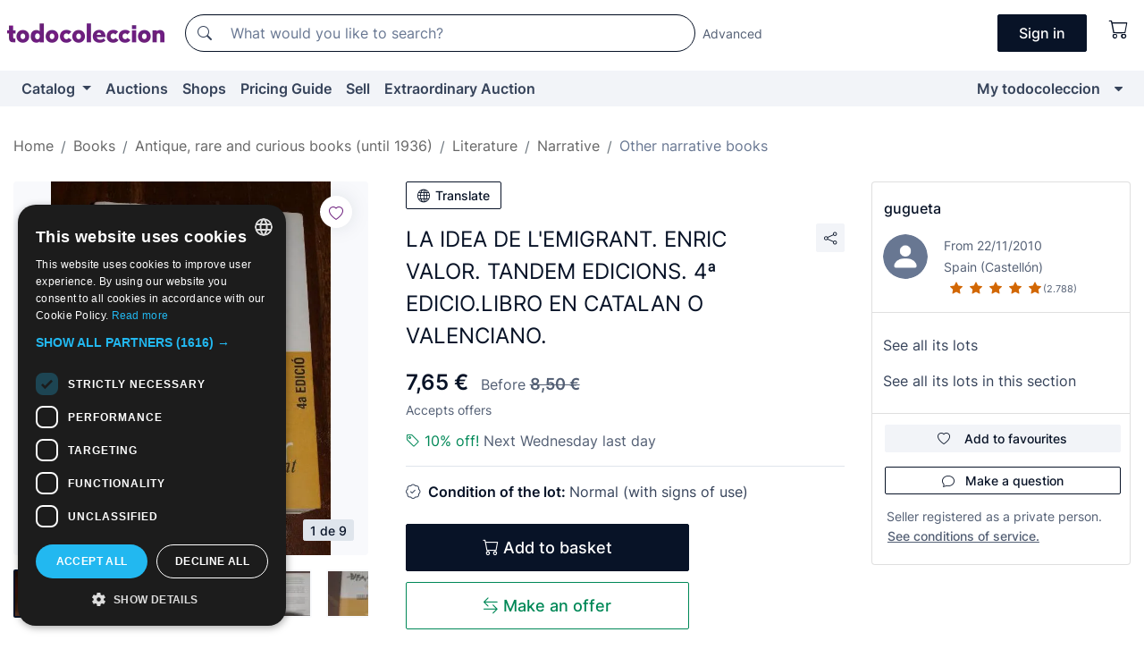

--- FILE ---
content_type: text/html;charset=UTF-8
request_url: https://en.todocoleccion.net/old-books/la-idea-lemigrant-enric-valor-tandem-edicions-4-edicio-libro-catalan-o-valenciano~x124450207
body_size: 21747
content:

<!DOCTYPE html>
<html lang="en">
<head><script>(function(w,i,g){w[g]=w[g]||[];if(typeof w[g].push=='function')w[g].push(i)})
(window,'GTM-N5BMJZR','google_tags_first_party');</script><script>(function(w,d,s,l){w[l]=w[l]||[];(function(){w[l].push(arguments);})('set', 'developer_id.dYzg1YT', true);
		w[l].push({'gtm.start':new Date().getTime(),event:'gtm.js'});var f=d.getElementsByTagName(s)[0],
		j=d.createElement(s);j.async=true;j.src='/1x4n/';
		f.parentNode.insertBefore(j,f);
		})(window,document,'script','dataLayer');</script>
<script>
if (typeof MutationObserver === 'undefined') {
var scriptTag = document.createElement('script');
scriptTag.src = "/assets/javascripts/vendor/mutationobserver.min.js";
// document.head.appendChild(scriptTag);
document.getElementsByTagName('head')[0].appendChild(scriptTag);
}
</script>
<meta http-equiv="Content-Type" content="text/html; charset=utf-8" />
<meta http-equiv="X-UA-Compatible" content="IE=edge">
<meta name="viewport" content="width=device-width, initial-scale=1">
<link rel="dns-prefetch" href="//pictures2.todocoleccion.net" />
<link rel="preconnect" href="https://assets2.todocoleccion.online" />
<link rel="preconnect" href="https://cloud10.todocoleccion.online" />
<link rel="shortcut icon" href="https://assets2.todocoleccion.online/assets/images/favicons/favicon.ico" type="image/x-icon" />
<script>
var MANGOPAY_CLIENT_ID = "todocoleccion";
var MANGOPAY_ENVIRONMENT = "PRODUCTION";
</script>
<meta name="description" content="Get at the best price LA IDEA DE LEMIGRANT. ENRIC VALOR. TANDEM EDIC. Second-hand and antique items. Buy and sell on todocoleccion." />
<meta name="robots" content="index,follow" />
<meta name="apple-itunes-app" content="app-id=892347440">
<meta name="google-play-app" content="app-id=com.package.android">
<title>la idea de l'emigrant. enric valor. tandem edic - Buy Other antique narrative books on todocoleccion</title>
<link rel="stylesheet" type="text/css" href="https://assets2.todocoleccion.online/assets/stylesheets/font-inter.css?202601201044">
<link rel="stylesheet" type="text/css" href="https://assets2.todocoleccion.online/assets/stylesheets/tcbootstrap.css?202601201044" />
<link rel="stylesheet" type="text/css" href="https://assets2.todocoleccion.online/assets/stylesheets/application.css?202601201044" />
<link rel="stylesheet" type="text/css" href="https://assets2.todocoleccion.online/assets/stylesheets/zoconet-design-system.css?202601201044" />
<link rel="stylesheet" type="text/css" href="https://assets2.todocoleccion.online/assets/icons/font/bootstrap-icons.css?202601201044" />
<link rel="stylesheet" type="text/css" href="https://assets2.todocoleccion.online/assets/stylesheets/swiper.css?202601201044" />
<link rel="stylesheet" type="text/css" href="https://assets2.todocoleccion.online/assets/stylesheets/lote.css?202601201044" />
<link rel="canonical" href="https://en.todocoleccion.net/old-books/la-idea-lemigrant-enric-valor-tandem-edicions-4-edicio-libro-catalan-o-valenciano~x124450207" />
<link rel="alternate" hreflang="es" href="https://www.todocoleccion.net/libros-antiguos/la-idea-lemigrant-enric-valor-tandem-edicions-4-edicio-libro-catalan-o-valenciano~x124450207" />
<link rel="alternate" hreflang="en" href="https://en.todocoleccion.net/old-books/la-idea-lemigrant-enric-valor-tandem-edicions-4-edicio-libro-catalan-o-valenciano~x124450207" />
<link rel="alternate" hreflang="de" href="https://de.todocoleccion.net/alte-bucher/la-idea-lemigrant-enric-valor-tandem-edicions-4-edicio-libro-catalan-o-valenciano~x124450207" />
<link rel="alternate" hreflang="fr" href="https://fr.todocoleccion.net/livres-anciens/la-idea-lemigrant-enric-valor-tandem-edicions-4-edicio-libro-catalan-o-valenciano~x124450207" />
<link rel="alternate" hreflang="pt" href="https://pt.todocoleccion.net/livros-antigos/la-idea-lemigrant-enric-valor-tandem-edicions-4-edicio-libro-catalan-o-valenciano~x124450207" />
<link rel="alternate" hreflang="it" href="https://it.todocoleccion.net/libri-antichi/la-idea-lemigrant-enric-valor-tandem-edicions-4-edicio-libro-catalan-o-valenciano~x124450207" />
<script type="text/javascript" src="https://assets2.todocoleccion.online/assets/javascripts/vendor/modernizr.js?202601221257">
</script>
<script type="text/javascript" src="https://cdn.jsdelivr.net/npm/@mangopay/vault-sdk@1.2.1/dist/umd/client.min.js"></script>
<link rel="apple-touch-icon" href="https://assets2.todocoleccion.online/assets/images/apple_touch_icons/apple-touch-icon-iphone-60x60.png">
<link rel="apple-touch-icon" sizes="60x60" href="https://assets2.todocoleccion.online/assets/images/apple_touch_icons/apple-touch-icon-ipad-76x76.png">
<link rel="apple-touch-icon" sizes="114x114" href="https://assets2.todocoleccion.online/assets/images/apple_touch_icons/apple-touch-icon-iphone-retina-120x120.png">
<link rel="apple-touch-icon" sizes="144x144" href="https://assets2.todocoleccion.online/assets/images/apple_touch_icons/apple-touch-icon-ipad-retina-152x152.png">
<meta name="apple-itunes-app" content="app-id=892347440">
<script>
var ASSETS_HOST = "https://assets2.todocoleccion.online";
var FINGERPRINT_IMAGES ="202512231041";
var FINGERPRINT_CSS ="202601201044";
</script>
<script>
dataLayer = [];
// Configuración cookieScript: Nos aseguramos que, al arrancar, por defecto estén denegadas las cookies,
// porque se nos queja Google de que ejecutamos cosas de recoplilación de datos antes de que el usuario pueda aceptar o denegar las cookies.
dataLayer.push(
'consent',
'default',
{
'ad_personalization': 'denied',
'ad_storage': 'denied',
'ad_user_data': 'denied',
'analytics_storage': 'denied',
'wait_for_update': 500
}
);
dataLayer.push({"loggedIn":false});
dataLayer.push({"esMovil":false});
dataLayer.push({"content_type":"lote"});
dataLayer.push({"lote":{"precio":7.65,"ofertas":true,"descuento":true,"modalidad":"venta directa"}});
dataLayer.push({"catalogo":{"sec3":"Literatura ","sec1":"Libros","sec5":"Otros","sec2":"Libros antiguos (hasta 1936), raros y curiosos","sec4":"Narrativa"}});
dataLayer.push({"googleSit":"En Venta"});
dataLayer.push({"subasta":false});
dataLayer.push({
'ecommerce': {
'detail': {
'products': [{"price":"7.65","variant":"","brand":"","category":"Libros/Libros antiguos (hasta 1936), raros y curiosos/Literatura/Narrativa/Otros","name":"Otros","id":"124450207","currency":"EUR"}]
}
}
});
</script>
<script>(function(w,d,s,l,i){w[l]=w[l]||[];w[l].push({'gtm.start':
new Date().getTime(),event:'gtm.js'});var f=d.getElementsByTagName(s)[0],
j=d.createElement(s),dl=l!='dataLayer'?'&l='+l:'';j.async=true;j.src=
'https://www.googletagmanager.com/gtm.js?id='+i+dl;f.parentNode.insertBefore(j,f);
})(window,document,'script','dataLayer','GTM-N5BMJZR');</script>
<meta property="og:title" content="LA IDEA DE L'EMIGRANT. ENRIC VALOR. TANDEM EDICIONS. 4ª EDICIO.LIBRO EN CATALAN O VALENCIANO."/>
<meta property="og:type" content="product"/>
<meta property="og:url" content="https://en.todocoleccion.net/old-books/la-idea-lemigrant-enric-valor-tandem-edicions-4-edicio-libro-catalan-o-valenciano~x124450207"/>
<meta property="og:image" content="https://cloud10.todocoleccion.online/libros-antiguos/tc/2018/06/11/20/124450207.jpg?size=230x230&crop=true"/>
<meta property="og:image:width" content="230"/>
<meta property="og:image:height" content="230"/>
<meta property="og:site_name" content="todocoleccion.net"/>
<meta property="og:description" content="LA IDEA DE L'EMIGRANT. ENRIC VALOR. TANDEM EDICIONS. 4ª EDICIO.LIBRO EN CATALAN O VALENCIANO."/>
<meta name="google-translate-customization" content="666371e4fcbb35ea-7d61682752185561-g881534783573c20e-15" />
<!-- CBWIRE Styles -->
<style >[wire\:loading][wire\:loading], [wire\:loading\.delay][wire\:loading\.delay], [wire\:loading\.inline-block][wire\:loading\.inline-block], [wire\:loading\.inline][wire\:loading\.inline], [wire\:loading\.block][wire\:loading\.block], [wire\:loading\.flex][wire\:loading\.flex], [wire\:loading\.table][wire\:loading\.table], [wire\:loading\.grid][wire\:loading\.grid], [wire\:loading\.inline-flex][wire\:loading\.inline-flex] {display: none;}[wire\:loading\.delay\.none][wire\:loading\.delay\.none], [wire\:loading\.delay\.shortest][wire\:loading\.delay\.shortest], [wire\:loading\.delay\.shorter][wire\:loading\.delay\.shorter], [wire\:loading\.delay\.short][wire\:loading\.delay\.short], [wire\:loading\.delay\.default][wire\:loading\.delay\.default], [wire\:loading\.delay\.long][wire\:loading\.delay\.long], [wire\:loading\.delay\.longer][wire\:loading\.delay\.longer], [wire\:loading\.delay\.longest][wire\:loading\.delay\.longest] {display: none;}[wire\:offline][wire\:offline] {display: none;}[wire\:dirty]:not(textarea):not(input):not(select) {display: none;}:root {--livewire-progress-bar-color: #2299dd;}[x-cloak] {display: none !important;}</style>
</head>
<body class="at-desktop">
<div id="wrap" class="pagina">
<span id="inicio">
</span>
<div id="header" role="banner" class="hidden-print">
<div id="cabecera" role="banner" class="hidden-print">
<div id="cabecera-top-container">
<div id="cabecera-top">
<div class="container p-0 p-md-3">
<div class="d-flex justify-content-between align-items-center">
<div class="cabecera-col col-side-user-menu">
<button wire:snapshot="&#x7b;&quot;data&quot;&#x3a;&#x7b;&#x7d;,&quot;memo&quot;&#x3a;&#x7b;&quot;id&quot;&#x3a;&quot;ad5a2ace4d32663a36e4a82b57748713&quot;,&quot;name&quot;&#x3a;&quot;cabecera&#x2f;SideUserMenuButton&quot;,&quot;path&quot;&#x3a;&quot;cabecera&#x2f;SideUserMenuButton&quot;,&quot;method&quot;&#x3a;&quot;GET&quot;,&quot;children&quot;&#x3a;&#x5b;&#x5d;,&quot;scripts&quot;&#x3a;&#x5b;&#x5d;,&quot;assets&quot;&#x3a;&#x5b;&#x5d;,&quot;isolate&quot;&#x3a;false,&quot;lazyLoaded&quot;&#x3a;false,&quot;lazyIsolated&quot;&#x3a;true,&quot;errors&quot;&#x3a;&#x5b;&#x5d;,&quot;locale&quot;&#x3a;&quot;en&quot;&#x7d;,&quot;checksum&quot;&#x3a;&quot;7E3DE008DF738F2EC9C36FB8D50B714E27046465A251595E39A3DE0993A8F916&quot;&#x7d;" wire:effects="[]" wire:id="ad5a2ace4d32663a36e4a82b57748713"
aria-controls="SideUserMenu"
aria-expanded="false"
data-toggle="modal"
data-target="#SideUserMenu"
title="Show/hide user menu"
type="button"
class="pl-5 btn-without-min-width btn btn-outline-primary"
style="border-width: 0px"
wire:click="$dispatch( 'update-side-user-menu-modal-body' )"
>
<span class="bi bi-list icon-header-menu fs-24"></span>
</button>
</div>
<div class="align-self-center d-none d-md-block logo-header">
<div id="cabecera-logo" class="mr-5 w-100">
<a
href="/"
title="todocoleccion - Purchase, sale and auction of Antiques, Art and Collectibles"
class="d-inline-block py-3 d-flex align-items-center"
>
<span class="sprite1 sprite1-logotipo_tc"></span>
<span class="sr-only">todocoleccion: purchase and sale of antiques and collectibles</span>
</a>
</div>
</div>
<div class="align-self-center order-3 ml-auto">
<div class="opciones_cab">
<ul id="cabecera-menu" class="d-flex flex-nowrap align-items-center list-inline user-isnt-loggedin">
<li id="btn-login" class="cabecera-menu-userlink list-inline-item d-none d-md-block mr-6">
<a
href="/acceder/?cod=ent&amp;encoded_back_url=true&amp;back_url=%2Flotes%2Fshow%3FRw%3D1%26Id%5FLote%3D124450207%26firstpart%3D%2Fold%2Dbooks%2Fla%2Didea%2Dlemigrant%2Denric%2Dvalor%2Dtandem%2Dedicions%2D4%2Dedicio%2Dlibro%2Dcatalan%2Do%2Dvalenciano"
id="cabecera-menu-login-link"
title="Access to My todocoleccion"
class="btn btn-primary no-underline text-color menu-link d-inline-block act-as-link"
rel="nofollow"
>
<span>
Sign in
</span>
</a>
</li>
<li wire:snapshot="&#x7b;&quot;data&quot;&#x3a;&#x7b;&#x7d;,&quot;memo&quot;&#x3a;&#x7b;&quot;id&quot;&#x3a;&quot;fdeec09b2afdfd5db25a46dd05facc41&quot;,&quot;name&quot;&#x3a;&quot;cabecera&#x2f;SideCartMenuButton&quot;,&quot;path&quot;&#x3a;&quot;cabecera&#x2f;SideCartMenuButton&quot;,&quot;method&quot;&#x3a;&quot;GET&quot;,&quot;children&quot;&#x3a;&#x7b;&quot;fdeec09b2afdfd5db25a46dd05facc41-0&quot;&#x3a;&#x5b;&quot;span&quot;,&quot;7b3cb4f82e0d13850227a01926baa8a1&quot;&#x5d;&#x7d;,&quot;scripts&quot;&#x3a;&#x5b;&#x5d;,&quot;assets&quot;&#x3a;&#x5b;&#x5d;,&quot;isolate&quot;&#x3a;false,&quot;lazyLoaded&quot;&#x3a;false,&quot;lazyIsolated&quot;&#x3a;true,&quot;errors&quot;&#x3a;&#x5b;&#x5d;,&quot;locale&quot;&#x3a;&quot;en&quot;&#x7d;,&quot;checksum&quot;&#x3a;&quot;F4AA687537C90D3062BCA9E8400254EFFE8258522730C849C196C9299091E093&quot;&#x7d;" wire:effects="[]" wire:id="fdeec09b2afdfd5db25a46dd05facc41" class="list-inline-item pl-4 pr-5 p-md-0 mr-md-3">
<button
title="Shopping basket"
type="button"
class="d-inline-block btn btn-ghost btn-outline-primary"
wire:click="$dispatch( 'update-side-cart-menu-modal-body' )"
>
<span wire:snapshot="&#x7b;&quot;data&quot;&#x3a;&#x7b;&quot;count&quot;&#x3a;0&#x7d;,&quot;memo&quot;&#x3a;&#x7b;&quot;id&quot;&#x3a;&quot;7b3cb4f82e0d13850227a01926baa8a1&quot;,&quot;name&quot;&#x3a;&quot;shared&#x2f;BasketCount&quot;,&quot;path&quot;&#x3a;&quot;shared&#x2f;BasketCount&quot;,&quot;method&quot;&#x3a;&quot;GET&quot;,&quot;children&quot;&#x3a;&#x5b;&#x5d;,&quot;scripts&quot;&#x3a;&#x5b;&#x5d;,&quot;assets&quot;&#x3a;&#x5b;&#x5d;,&quot;isolate&quot;&#x3a;true,&quot;lazyLoaded&quot;&#x3a;false,&quot;lazyIsolated&quot;&#x3a;true,&quot;errors&quot;&#x3a;&#x5b;&#x5d;,&quot;locale&quot;&#x3a;&quot;en&quot;&#x7d;,&quot;checksum&quot;&#x3a;&quot;1138B899469C57C150A37185A3A8356F9A2E8D51EFC7560700C7D59B93E6CB04&quot;&#x7d;" wire:effects="&#x7b;&quot;listeners&quot;&#x3a;&#x5b;&quot;basket-count-updated&quot;&#x5d;&#x7d;" wire:id="7b3cb4f82e0d13850227a01926baa8a1">
</span>
<i class="bi icon-cabecera-menu bi-cart"></i>
</button>
</li>
</ul>
</div>
</div>
<div id="buscador-header" class="flex-grow-1 order-sm-0 order-2 py-5 p-md-3">
<div class="w-100 buscador_cab" role="search">
<form action="/buscador" method="get" name="Buscador">
<input type="hidden" name="from" value="top">
<label for="buscador-general" class="sr-only">
Buscar:
</label>
<div class="input-group buscador-general input-group-search-primary d-flex flex-row justify-content-between align-items-start flex-nowrap w-100">
<div class="input-group-prepend">
<button
class="btn"
data-testid="search-button"
type="submit"
title="Search"
>
<span class="bi bi-search"></span>
</button>
</div>
<input
type="search"
name="bu"
id="buscador-general"
value=""
class="form-control campo_buscar"
placeholder="What would you like to search?"
title="What would you like to search?"
/>
</div>
</form>
</div>
</div>
<div id="buscador-header-avanzado" class="flex-grow-1 d-none d-xl-block">
<a href="/buscador/turbo" id="buscador-avanzado-link" class="ml-0" rel="nofollow">
Advanced
</a>
</div>
</div>
</div>
</div>
</div>
<div
id="cabecera-barra"
role="navigation"
class="navbar navbar-light navbar-expand bg-gray navbar-zoconet-main "
>
<div class="container">
<ul class="nav navbar-nav w-100 justify-content-between justify-content-md-start">
<li
class="nav-item first-item dropdown"
>
<a wire:snapshot="&#x7b;&quot;data&quot;&#x3a;&#x7b;&quot;catalogo_path&quot;&#x3a;&quot;&#x2f;s&#x2f;catalogue&quot;&#x7d;,&quot;memo&quot;&#x3a;&#x7b;&quot;id&quot;&#x3a;&quot;ca6dd2142a12a3b22a207d2f6dee3e0f&quot;,&quot;name&quot;&#x3a;&quot;shared.cabecera.MenuCatalogoButton&quot;,&quot;path&quot;&#x3a;&quot;shared.cabecera.MenuCatalogoButton&quot;,&quot;method&quot;&#x3a;&quot;GET&quot;,&quot;children&quot;&#x3a;&#x5b;&#x5d;,&quot;scripts&quot;&#x3a;&#x5b;&#x5d;,&quot;assets&quot;&#x3a;&#x5b;&#x5d;,&quot;isolate&quot;&#x3a;false,&quot;lazyLoaded&quot;&#x3a;false,&quot;lazyIsolated&quot;&#x3a;true,&quot;errors&quot;&#x3a;&#x5b;&#x5d;,&quot;locale&quot;&#x3a;&quot;en&quot;&#x7d;,&quot;checksum&quot;&#x3a;&quot;BFE9D68AF05715BF84EB73AD5DAB1805DD943EECB506DC0C6F656CEC14CB4135&quot;&#x7d;" wire:effects="[]" wire:id="ca6dd2142a12a3b22a207d2f6dee3e0f"
href="/s/catalogue"
title="Catalog"
class="link-to-catalogo dropdown-toggle pull-left nav-link"
data-toggle="dropdown"
role="button"
aria-haspopup="true"
aria-expanded="false"
wire:click="$dispatch( 'update-menu-catalogo-dropdown-menu' )"
>
Catalog
</a>
<div class="dropdown-menu dropdown-menu-catalogo z-index-max pt-6 pb-4">
<div wire:snapshot="&#x7b;&quot;data&quot;&#x3a;&#x7b;&quot;yet_loaded&quot;&#x3a;false,&quot;secciones&quot;&#x3a;&#x5b;&#x5d;&#x7d;,&quot;memo&quot;&#x3a;&#x7b;&quot;id&quot;&#x3a;&quot;0b6f383e61961c7db3447ecc41ee77ea&quot;,&quot;name&quot;&#x3a;&quot;shared.cabecera.MenuCatalogoDropdownMenu&quot;,&quot;path&quot;&#x3a;&quot;shared.cabecera.MenuCatalogoDropdownMenu&quot;,&quot;method&quot;&#x3a;&quot;GET&quot;,&quot;children&quot;&#x3a;&#x5b;&#x5d;,&quot;scripts&quot;&#x3a;&#x5b;&#x5d;,&quot;assets&quot;&#x3a;&#x5b;&#x5d;,&quot;isolate&quot;&#x3a;false,&quot;lazyLoaded&quot;&#x3a;false,&quot;lazyIsolated&quot;&#x3a;true,&quot;errors&quot;&#x3a;&#x5b;&#x5d;,&quot;locale&quot;&#x3a;&quot;en&quot;&#x7d;,&quot;checksum&quot;&#x3a;&quot;4333B53DE21FD1680BD448EDE6546327BCE80530D9F3D23577D3C6F9448AA657&quot;&#x7d;" wire:effects="&#x7b;&quot;listeners&quot;&#x3a;&#x5b;&quot;update-menu-catalogo-dropdown-menu&quot;&#x5d;&#x7d;" wire:id="0b6f383e61961c7db3447ecc41ee77ea">
<div wire:loading>
<div class="p-4">
<i class="icon text-muted icon-spinner icon-spin"></i>
</div>
</div>
<div class="list-group">
<div class="grid-list-group-catalog">
</div>
<div>
<a
href="/s/catalogue"
class="btn btn-outline-primary btn-ghost font-weight-bold p-4"
title="All sections"
>
All sections
<i class="bi bi-arrow-right"></i>
</a>
</div>
</div>
</div>
</div>
</li>
<li
class="nav-item d-none d-md-block"
>
<a
href="/auctions"
title="Online Auctions"
class="nav-link"
>
Auctions
</a>
</li>
<li
class="nav-item d-none d-md-block"
>
<a
href="/tiendas"
title="Shops"
class="nav-link"
>
Shops
</a>
</li>
<li
class="nav-item d-none d-md-block"
>
<a
href="/pricing-guide"
title="Pricing Guide"
class="nav-link"
>
Pricing Guide
</a>
</li>
<li
class="nav-item second-item"
>
<a
href="/help/sell"
title="Sell on todocoleccion"
class="nav-link"
>
Sell
</a>
</li>
<li
class="nav-item d-none d-md-block"
>
<a
href="/s/catalogue?M=e&O=sp"
title="Extraordinary Auction"
class="nav-link"
>
Extraordinary Auction
</a>
</li>
<li
class="nav-item last-item ml-sm-auto"
>
<a
href="/mitc"
title="My todocoleccion."
class="nav-link"
>
My todocoleccion
</a>
</li>
<li class="nav-item visible-md visible-lg mitc_mostrar">
<a
href="/mitc?mostrarbmtc"
title="Show My todocoleccion menu."
class="nav-link"
>
<span class="hidden">
Show My todocoleccion menu
</span><i class="icon icon-caret-down"></i>
</a>
</li>
</ul>
</div>
</div>
</div>
</div>
<div id="page-content">
<div id="page-content-fullwidth">
</div>
<div class="container">
<div id="react-breadcrumbs">
<div
class=" mt-7"
style="height: 40px"
>
<div class="swiper">
<div class="swiper-container" data-initialSlide="5">
<ul
class="
breadcrumb
flex-nowrap
swiper-wrapper
m-0
"
>
<li
class="breadcrumb-item swiper-slide"
style="width: auto"
>
<a href="/" title="Home page" class="breadcrumb-link">
<span>
Home
</span>
</a>
</li>
<li
class="breadcrumb-item swiper-slide"
style="width: auto"
>
<a href="/s/books" title="Books" class="breadcrumb-link">
<span>Books</span>
</a>
</li>
<li
class="breadcrumb-item swiper-slide"
style="width: auto"
>
<a href="/s/old-books-rare-curious" title="Antique, rare and curious books &#x28;until 1936&#x29;" class="breadcrumb-link">
<span>Antique, rare and curious books (until 1936)</span>
</a>
</li>
<li
class="breadcrumb-item swiper-slide"
style="width: auto"
>
<a href="/s/old-books-literature" title="Literature" class="breadcrumb-link">
<span>Literature</span>
</a>
</li>
<li
class="breadcrumb-item swiper-slide"
style="width: auto"
>
<a href="/s/old-books-narrative" title="Narrative" class="breadcrumb-link">
<span>Narrative</span>
</a>
</li>
<li
class="active breadcrumb-item swiper-slide"
style="width: auto"
>
<a href="/s/other-old-books-narrative" title="Other narrative books" class="breadcrumb-link">
<span>Other narrative books</span>
</a>
</li>
</ul>
</div>
</div>
</div>
</div>
<script type="application/ld+json">
{"itemListElement":[{"item":{"@id":"/","name":"Home"},"position":1,"@type":"ListItem"},{"item":{"@id":"/s/books","name":"Books"},"position":2,"@type":"ListItem"},{"item":{"@id":"/s/old-books-rare-curious","name":"Antique, rare and curious books (until 1936)"},"position":3,"@type":"ListItem"},{"item":{"@id":"/s/old-books-literature","name":"Literature"},"position":4,"@type":"ListItem"},{"item":{"@id":"/s/old-books-narrative","name":"Narrative"},"position":5,"@type":"ListItem"},{"item":{"@id":"/s/other-old-books-narrative","name":"Other narrative books"},"position":6,"@type":"ListItem"}],"@context":"https://schema.org","@type":"BreadcrumbList"}
</script>
<div class="pagina lote">
<div class="contenido">
<div class="lote-container mb-5 mt-2 mt-md-4">
<div class="position-relative image-gallery-lote">
<div id="react-image-gallery" data-props="&#x7b;&quot;all_images&quot;&#x3a;&#x5b;&#x7b;&quot;src_webp&quot;&#x3a;&quot;https&#x3a;&#x2f;&#x2f;cloud10.todocoleccion.online&#x2f;libros-antiguos&#x2f;tc&#x2f;2018&#x2f;06&#x2f;11&#x2f;20&#x2f;124450207.webp&quot;,&quot;alt&quot;&#x3a;&quot;Libros antiguos&#x3a; LA IDEA DE LEMIGRANT. ENRIC VALOR. TANDEM EDICIONS. 4&ordf; EDICIO.LIBRO EN CATALAN O VALENCIANO. - Foto 1&quot;,&quot;id&quot;&#x3a;0,&quot;title&quot;&#x3a;&quot;LA IDEA DE LEMIGRANT. ENRIC VALOR. TANDEM EDICIONS. 4&ordf; EDICIO.LIBRO EN CATALAN O VALENCIANO. - Foto 1&quot;,&quot;src&quot;&#x3a;&quot;https&#x3a;&#x2f;&#x2f;cloud10.todocoleccion.online&#x2f;libros-antiguos&#x2f;tc&#x2f;2018&#x2f;06&#x2f;11&#x2f;20&#x2f;124450207.jpg&quot;&#x7d;,&#x7b;&quot;src_webp&quot;&#x3a;&quot;https&#x3a;&#x2f;&#x2f;cloud10.todocoleccion.online&#x2f;libros-antiguos&#x2f;tc&#x2f;2018&#x2f;06&#x2f;11&#x2f;20&#x2f;124450207_94630975.webp&quot;,&quot;alt&quot;&#x3a;&quot;Libros antiguos&#x3a; LA IDEA DE LEMIGRANT. ENRIC VALOR. TANDEM EDICIONS. 4&ordf; EDICIO.LIBRO EN CATALAN O VALENCIANO. - Foto 2&quot;,&quot;id&quot;&#x3a;94630975,&quot;title&quot;&#x3a;&quot;Libros antiguos&#x3a; LA IDEA DE LEMIGRANT. ENRIC VALOR. TANDEM EDICIONS. 4&ordf; EDICIO.LIBRO EN CATALAN O VALENCIANO. - Foto 2&quot;,&quot;src&quot;&#x3a;&quot;https&#x3a;&#x2f;&#x2f;cloud10.todocoleccion.online&#x2f;libros-antiguos&#x2f;tc&#x2f;2018&#x2f;06&#x2f;11&#x2f;20&#x2f;124450207_94630975.jpg&quot;&#x7d;,&#x7b;&quot;src_webp&quot;&#x3a;&quot;https&#x3a;&#x2f;&#x2f;cloud10.todocoleccion.online&#x2f;libros-antiguos&#x2f;tc&#x2f;2018&#x2f;06&#x2f;11&#x2f;20&#x2f;124450207_94630982.webp&quot;,&quot;alt&quot;&#x3a;&quot;Libros antiguos&#x3a; LA IDEA DE LEMIGRANT. ENRIC VALOR. TANDEM EDICIONS. 4&ordf; EDICIO.LIBRO EN CATALAN O VALENCIANO. - Foto 3&quot;,&quot;id&quot;&#x3a;94630982,&quot;title&quot;&#x3a;&quot;Libros antiguos&#x3a; LA IDEA DE LEMIGRANT. ENRIC VALOR. TANDEM EDICIONS. 4&ordf; EDICIO.LIBRO EN CATALAN O VALENCIANO. - Foto 3&quot;,&quot;src&quot;&#x3a;&quot;https&#x3a;&#x2f;&#x2f;cloud10.todocoleccion.online&#x2f;libros-antiguos&#x2f;tc&#x2f;2018&#x2f;06&#x2f;11&#x2f;20&#x2f;124450207_94630982.jpg&quot;&#x7d;,&#x7b;&quot;src_webp&quot;&#x3a;&quot;https&#x3a;&#x2f;&#x2f;cloud10.todocoleccion.online&#x2f;libros-antiguos&#x2f;tc&#x2f;2018&#x2f;06&#x2f;11&#x2f;20&#x2f;124450207_94630986.webp&quot;,&quot;alt&quot;&#x3a;&quot;Libros antiguos&#x3a; LA IDEA DE LEMIGRANT. ENRIC VALOR. TANDEM EDICIONS. 4&ordf; EDICIO.LIBRO EN CATALAN O VALENCIANO. - Foto 4&quot;,&quot;id&quot;&#x3a;94630986,&quot;title&quot;&#x3a;&quot;Libros antiguos&#x3a; LA IDEA DE LEMIGRANT. ENRIC VALOR. TANDEM EDICIONS. 4&ordf; EDICIO.LIBRO EN CATALAN O VALENCIANO. - Foto 4&quot;,&quot;src&quot;&#x3a;&quot;https&#x3a;&#x2f;&#x2f;cloud10.todocoleccion.online&#x2f;libros-antiguos&#x2f;tc&#x2f;2018&#x2f;06&#x2f;11&#x2f;20&#x2f;124450207_94630986.jpg&quot;&#x7d;,&#x7b;&quot;src_webp&quot;&#x3a;&quot;https&#x3a;&#x2f;&#x2f;cloud10.todocoleccion.online&#x2f;libros-antiguos&#x2f;tc&#x2f;2018&#x2f;06&#x2f;11&#x2f;20&#x2f;124450207_94630991.webp&quot;,&quot;alt&quot;&#x3a;&quot;Libros antiguos&#x3a; LA IDEA DE LEMIGRANT. ENRIC VALOR. TANDEM EDICIONS. 4&ordf; EDICIO.LIBRO EN CATALAN O VALENCIANO. - Foto 5&quot;,&quot;id&quot;&#x3a;94630991,&quot;title&quot;&#x3a;&quot;Libros antiguos&#x3a; LA IDEA DE LEMIGRANT. ENRIC VALOR. TANDEM EDICIONS. 4&ordf; EDICIO.LIBRO EN CATALAN O VALENCIANO. - Foto 5&quot;,&quot;src&quot;&#x3a;&quot;https&#x3a;&#x2f;&#x2f;cloud10.todocoleccion.online&#x2f;libros-antiguos&#x2f;tc&#x2f;2018&#x2f;06&#x2f;11&#x2f;20&#x2f;124450207_94630991.jpg&quot;&#x7d;,&#x7b;&quot;src_webp&quot;&#x3a;&quot;https&#x3a;&#x2f;&#x2f;cloud10.todocoleccion.online&#x2f;libros-antiguos&#x2f;tc&#x2f;2018&#x2f;06&#x2f;11&#x2f;20&#x2f;124450207_94631007.webp&quot;,&quot;alt&quot;&#x3a;&quot;Libros antiguos&#x3a; LA IDEA DE LEMIGRANT. ENRIC VALOR. TANDEM EDICIONS. 4&ordf; EDICIO.LIBRO EN CATALAN O VALENCIANO. - Foto 6&quot;,&quot;id&quot;&#x3a;94631007,&quot;title&quot;&#x3a;&quot;Libros antiguos&#x3a; LA IDEA DE LEMIGRANT. ENRIC VALOR. TANDEM EDICIONS. 4&ordf; EDICIO.LIBRO EN CATALAN O VALENCIANO. - Foto 6&quot;,&quot;src&quot;&#x3a;&quot;https&#x3a;&#x2f;&#x2f;cloud10.todocoleccion.online&#x2f;libros-antiguos&#x2f;tc&#x2f;2018&#x2f;06&#x2f;11&#x2f;20&#x2f;124450207_94631007.jpg&quot;&#x7d;,&#x7b;&quot;src_webp&quot;&#x3a;&quot;https&#x3a;&#x2f;&#x2f;cloud10.todocoleccion.online&#x2f;libros-antiguos&#x2f;tc&#x2f;2018&#x2f;06&#x2f;11&#x2f;20&#x2f;124450207_94631015.webp&quot;,&quot;alt&quot;&#x3a;&quot;Libros antiguos&#x3a; LA IDEA DE LEMIGRANT. ENRIC VALOR. TANDEM EDICIONS. 4&ordf; EDICIO.LIBRO EN CATALAN O VALENCIANO. - Foto 7&quot;,&quot;id&quot;&#x3a;94631015,&quot;title&quot;&#x3a;&quot;Libros antiguos&#x3a; LA IDEA DE LEMIGRANT. ENRIC VALOR. TANDEM EDICIONS. 4&ordf; EDICIO.LIBRO EN CATALAN O VALENCIANO. - Foto 7&quot;,&quot;src&quot;&#x3a;&quot;https&#x3a;&#x2f;&#x2f;cloud10.todocoleccion.online&#x2f;libros-antiguos&#x2f;tc&#x2f;2018&#x2f;06&#x2f;11&#x2f;20&#x2f;124450207_94631015.jpg&quot;&#x7d;,&#x7b;&quot;src_webp&quot;&#x3a;&quot;https&#x3a;&#x2f;&#x2f;cloud10.todocoleccion.online&#x2f;libros-antiguos&#x2f;tc&#x2f;2018&#x2f;06&#x2f;11&#x2f;20&#x2f;124450207_94631022.webp&quot;,&quot;alt&quot;&#x3a;&quot;Libros antiguos&#x3a; LA IDEA DE LEMIGRANT. ENRIC VALOR. TANDEM EDICIONS. 4&ordf; EDICIO.LIBRO EN CATALAN O VALENCIANO. - Foto 8&quot;,&quot;id&quot;&#x3a;94631022,&quot;title&quot;&#x3a;&quot;Libros antiguos&#x3a; LA IDEA DE LEMIGRANT. ENRIC VALOR. TANDEM EDICIONS. 4&ordf; EDICIO.LIBRO EN CATALAN O VALENCIANO. - Foto 8&quot;,&quot;src&quot;&#x3a;&quot;https&#x3a;&#x2f;&#x2f;cloud10.todocoleccion.online&#x2f;libros-antiguos&#x2f;tc&#x2f;2018&#x2f;06&#x2f;11&#x2f;20&#x2f;124450207_94631022.jpg&quot;&#x7d;,&#x7b;&quot;src_webp&quot;&#x3a;&quot;https&#x3a;&#x2f;&#x2f;cloud10.todocoleccion.online&#x2f;libros-antiguos&#x2f;tc&#x2f;2018&#x2f;06&#x2f;11&#x2f;20&#x2f;124450207_94631023.webp&quot;,&quot;alt&quot;&#x3a;&quot;Libros antiguos&#x3a; LA IDEA DE LEMIGRANT. ENRIC VALOR. TANDEM EDICIONS. 4&ordf; EDICIO.LIBRO EN CATALAN O VALENCIANO. - Foto 9&quot;,&quot;id&quot;&#x3a;94631023,&quot;title&quot;&#x3a;&quot;Libros antiguos&#x3a; LA IDEA DE LEMIGRANT. ENRIC VALOR. TANDEM EDICIONS. 4&ordf; EDICIO.LIBRO EN CATALAN O VALENCIANO. - Foto 9&quot;,&quot;src&quot;&#x3a;&quot;https&#x3a;&#x2f;&#x2f;cloud10.todocoleccion.online&#x2f;libros-antiguos&#x2f;tc&#x2f;2018&#x2f;06&#x2f;11&#x2f;20&#x2f;124450207_94631023.jpg&quot;&#x7d;&#x5d;&#x7d;" class="mb-4">
</div>
<div class="follow-buton-image-lote card-lote">
<div class="follow-lote-button lotes-enlaces-rapidos mr-0 mr-md-1">
<button
class="d-flex justify-content-center align-items-center text-brand bg-white border-0 rounded-circle lotes_enlaces_rapidos-button btn-circle clickeable isnt-active js-followup ga-track-click-in-poner-en-seguimiento"
id="corazon-124450207"
onClick=""
data-ajax="/api/seguimientos/create?id=124450207"
data-require-login="true"
data-id_lote="124450207" data-nuevo-usuario-accion-tipo="0"
data-nuevo-usuario-accion-valor="124450207" rel="nofollow" title="Follow"
type="button"
>
<i class="bi lotes_enlaces_rapidos-icon js-icon-seguimiento inline-block bi-heart"></i>
</button>
</div>
</div>
</div>
<div class="info-lote m-0 ml-md-4">
<div id="lote-info" class="lote-info datos
"
>
<div class="d-block my-6 mt-md-0 mb-md-5">
<button
id="translationButton"
type="button"
data-props="&#x7b;&quot;titulo&quot;&#x3a;&quot;LA IDEA DE L&#x27;EMIGRANT. ENRIC VALOR. TANDEM EDICIONS. 4&ordf; EDICIO.LIBRO EN CATALAN O VALENCIANO.&quot;,&quot;translated&quot;&#x3a;false,&quot;id&quot;&#x3a;124450207&#x7d;"
class="btn btn-outline-primary btn-sm btn-without-min-width js-traducir-titulo"
>
<i class="bi btn-icon-left mr-1 bi-globe"></i>
Translate
</button>
</div>
<div class="d-flex justify-content-between mt-6 mb-3 mt-md-0 mb-md-5">
<h1
class="bold js-lote-titulo-124450207 m-0 text-break font-weight-normal text-gray-900 h5 fs-md-24"
id="lote-page-h1"
>
LA IDEA DE L'EMIGRANT. ENRIC VALOR. TANDEM EDICIONS. 4ª EDICIO.LIBRO EN CATALAN O VALENCIANO.
</h1>
<div class="ml-5">
<span id="lote-compartir">
<a
href="#"
class="btn btn-secondary btn-only-icon btn-sm"
data-toggle="popover"
id="js-lote-compartir"
>
<span>
<i class="bi bi-share"></i>
</span>
</a>
<span
id="lote-compartir-botones"
style="display: none"
data-nuevo-usuario-accion-tipo="8"
data-nuevo-usuario-accion-valor="124450207"
>
<span class="sharedbtns">
<a class="btn btn-sm btn-whatsapp" target="_blank" rel="noopener noreferrer" href="https://api.whatsapp.com/send?text=LA%20IDEA%20DE%20L%27EMIGRANT%2E%20ENRIC%20VALOR%2E%20TANDEM%20EDICIONS%2E%204%C2%AA%20EDICIO%2ELIBRO%20EN%20CATALAN%20O%20VALENCIANO%2E%20https%3A%2F%2Fen%2Etodocoleccion%2Enet%2Fold%2Dbooks%2Fla%2Didea%2Dlemigrant%2Denric%2Dvalor%2Dtandem%2Dedicions%2D4%2Dedicio%2Dlibro%2Dcatalan%2Do%2Dvalenciano%7Ex124450207"><i class="bi bi-whatsapp"></i></a>
<a class="btn btn-sm btn-facebook" target="_blank" rel="noopener noreferrer" href="http://www.facebook.com/sharer/sharer.php?u=https://en.todocoleccion.net/old-books/la-idea-lemigrant-enric-valor-tandem-edicions-4-edicio-libro-catalan-o-valenciano~x124450207"><i class="bi bi-tc-facebook"></i></a>
<a class="btn btn-sm btn-tweet" target="_blank" rel="noopener noreferrer" href="https://twitter.com/intent/tweet?text=LA%20IDEA%20DE%20L%27EMIGRANT%2E%20ENRIC%20VALOR%2E%20TANDEM%20EDICIONS%2E%204%C2%AA%20EDICIO%2ELIBRO%20EN%20CATALAN%20O%20VALENCIANO%2E&amp;url=https://en.todocoleccion.net/old-books/la-idea-lemigrant-enric-valor-tandem-edicions-4-edicio-libro-catalan-o-valenciano~x124450207&amp;via=todocoleccion"><i class="bi bi-twitter-x"></i></a>
<a class="btn btn-sm btn-pinterest" target="_blank" rel="noopener noreferrer" href="http://pinterest.com/pin/create/button/?url=https://en.todocoleccion.net/old-books/la-idea-lemigrant-enric-valor-tandem-edicions-4-edicio-libro-catalan-o-valenciano~x124450207&amp;description=LA%20IDEA%20DE%20L%27EMIGRANT%2E%20ENRIC%20VALOR%2E%20TANDEM%20EDICIONS%2E%204%C2%AA%20EDICIO%2ELIBRO%20EN%20CATALAN%20O%20VALENCIANO%2E&amp;media=https://cloud10.todocoleccion.online/libros-antiguos/tc/2018/06/11/20/124450207.jpg"><i class="bi bi-tc-pinterest"></i></a>
</span>
<span class="sharedbtns">
<a
href="/lotes/envia_amigo?m=lote&id_lote=124450207"
class="btn btn-rrss js-boton-enviar-amigo"
title="Maybe you know a friend who might be interested in this lot"
>
<i class="bi bi-envelope-fill"></i>
</a>
</span>
</span>
</span>
</div>
</div>
<div>
<div class="lote-info-no-en-subasta">
<div class="mb-1 hidden-xs">
<span class="text-gray-900 mr-3">
<span class="text-nowrap bolder lote-precio" style="font-size:24px;">
7,65 &euro;
</span>
</span>
<span class="text-gray-600">
Before
<del><strong>
<span class="text-nowrap " style="font-size:18px;">
8,50 &euro;
</span></strong></del>
</span>
</div>
<div class="mb-4 fs-14 text-gray-600">Accepts offers</div>
<hr class="d-none d-sm-none" />
<div class="mb-3">
<p class="m-0">
<span class="bi bi-tag text-buy-600"</span>
<span class="text-buy-600">
10% off!
</span>
<span class="text-gray-600">Next Wednesday last day</span>
</p>
</div>
<hr class="border-top" />
</div>
<div class="mb-6">
<p class="mb-3">
<span class="bi bi-patch-check"></span>
<span class="text-gray-900 font-weight-bolder ml-2">
Condition of the lot:
</span>
Normal (with signs of use)
</p>
</div>
<div>
</div>
<div class="row">
<div class="col-md-8">
<div wire:snapshot="&#x7b;&quot;data&quot;&#x3a;&#x7b;&quot;with_icon&quot;&#x3a;true,&quot;ga_track_add_button&quot;&#x3a;&quot;lote-boton-comprar&quot;,&quot;button_class&quot;&#x3a;&quot;btn-lg&#x20;btn-block&#x20;hidden-xs&quot;,&quot;slug&quot;&#x3a;&quot;gugueta&quot;,&quot;is_in_other_basket&quot;&#x3a;false,&quot;modal_id&quot;&#x3a;&quot;form-add-to-basket-modal-id-124450207&quot;,&quot;id_lote&quot;&#x3a;124450207,&quot;is_in_my_basket&quot;&#x3a;false&#x7d;,&quot;memo&quot;&#x3a;&#x7b;&quot;id&quot;&#x3a;&quot;c2d885697218ab4029805d6acc1ffc82&quot;,&quot;name&quot;&#x3a;&quot;shared&#x2f;BasketButton&quot;,&quot;path&quot;&#x3a;&quot;shared&#x2f;BasketButton&quot;,&quot;method&quot;&#x3a;&quot;GET&quot;,&quot;children&quot;&#x3a;&#x5b;&#x5d;,&quot;scripts&quot;&#x3a;&#x5b;&#x5d;,&quot;assets&quot;&#x3a;&#x5b;&#x5d;,&quot;isolate&quot;&#x3a;false,&quot;lazyLoaded&quot;&#x3a;false,&quot;lazyIsolated&quot;&#x3a;true,&quot;errors&quot;&#x3a;&#x5b;&#x5d;,&quot;locale&quot;&#x3a;&quot;en&quot;&#x7d;,&quot;checksum&quot;&#x3a;&quot;7A872961885D71EF168134184526FB9BCA7C3F2C86CEC7C7D84DF05630B6B36A&quot;&#x7d;" wire:effects="&#x7b;&quot;listeners&quot;&#x3a;&#x5b;&quot;add-lot-to-my-basket&quot;&#x5d;&#x7d;" wire:id="c2d885697218ab4029805d6acc1ffc82">
<form action="/carrito_de_compra/add" method="POST" wire:submit.prevent="addToBasket">
<input type="hidden" name="id_Lote" value="124450207" />
<button
type="submit"
title="Add to basket"
class="btn btn-primary btn-lg btn-block hidden-xs ga-track-lote-boton-comprar"
>
<i class="bi bi-cart"></i>
<span class="d-md-none">
Add
</span>
<span class="d-none d-md-inline-block">
Add to basket
</span>
</button>
</form>
</div>
<div wire:snapshot="&#x7b;&quot;data&quot;&#x3a;&#x7b;&quot;imagen_width&quot;&#x3a;60,&quot;imagen_lote&quot;&#x3a;&quot;https&#x3a;&#x2f;&#x2f;cloud10.todocoleccion.online&#x2f;libros-antiguos&#x2f;tc&#x2f;2018&#x2f;06&#x2f;11&#x2f;20&#x2f;124450207.jpg&#x3f;size&#x3d;60x60&amp;crop&#x3d;true&quot;,&quot;slug&quot;&#x3a;&quot;&quot;,&quot;modal_id&quot;&#x3a;&quot;form-add-to-basket-modal-id-124450207&quot;,&quot;success&quot;&#x3a;true,&quot;error_msg&quot;&#x3a;&quot;&quot;,&quot;titulo_lote&quot;&#x3a;&quot;LA&#x20;IDEA&#x20;DE&#x20;L&#x27;EMIGRANT.&#x20;ENRIC&#x20;VALOR.&#x20;TANDEM&#x20;EDICIONS.&#x20;4&ordf;&#x20;EDICIO.LIBRO&#x20;EN&#x20;CATALAN&#x20;O&#x20;VALENCIANO.&quot;,&quot;id_lote&quot;&#x3a;124450207,&quot;we_have_multiple_sellers&quot;&#x3a;false,&quot;render_modal&quot;&#x3a;true,&quot;show_modal&quot;&#x3a;false&#x7d;,&quot;memo&quot;&#x3a;&#x7b;&quot;id&quot;&#x3a;&quot;b6ccceed896e51330ccb0154951a0b6e&quot;,&quot;name&quot;&#x3a;&quot;shared&#x2f;BasketModal&quot;,&quot;path&quot;&#x3a;&quot;shared&#x2f;BasketModal&quot;,&quot;method&quot;&#x3a;&quot;GET&quot;,&quot;children&quot;&#x3a;&#x5b;&#x5d;,&quot;scripts&quot;&#x3a;&#x5b;&#x5d;,&quot;assets&quot;&#x3a;&#x5b;&#x5d;,&quot;isolate&quot;&#x3a;false,&quot;lazyLoaded&quot;&#x3a;false,&quot;lazyIsolated&quot;&#x3a;true,&quot;errors&quot;&#x3a;&#x5b;&#x5d;,&quot;locale&quot;&#x3a;&quot;en&quot;&#x7d;,&quot;checksum&quot;&#x3a;&quot;FC20B81600082DA672BB682B5E9B7A7DA3220F2B874BFEAE67C4659A5E9CCD88&quot;&#x7d;" wire:effects="&#x7b;&quot;listeners&quot;&#x3a;&#x5b;&quot;add-lot-to-my-basket&quot;,&quot;close-basket-modal&quot;&#x5d;&#x7d;" wire:id="b6ccceed896e51330ccb0154951a0b6e">
</div>
</div>
</div>
<div class="pt-4">
<div class="row">
<div class="col-md-8">
<button
class="btn btn-outline-buy btn-block btn-lg d-none d-md-block margin-bottom-xs ga-track-class-boton-hacer-oferta d-md-block"
data-target="#modal-make-an-offer"
data-toggle="modal"
type="button"
>
<i class="bi btn-icon bi-arrow-left-right"></i>
Make an offer
</button>
</div>
</div>
</div>
<div class="modal fade js-modal-offer" tabindex="-1" id="modal-make-an-offer">
<div class="modal-dialog">
<div class="modal-content">
<div wire:snapshot="&#x7b;&quot;data&quot;&#x3a;&#x7b;&quot;offer_amount&quot;&#x3a;&quot;&quot;,&quot;offer&quot;&#x3a;&quot;&quot;,&quot;canonical&quot;&#x3a;&quot;https&#x3a;&#x2f;&#x2f;en.todocoleccion.net&#x2f;old-books&#x2f;la-idea-lemigrant-enric-valor-tandem-edicions-4-edicio-libro-catalan-o-valenciano&#x7e;x124450207&quot;,&quot;lot_image&quot;&#x3a;&quot;https&#x3a;&#x2f;&#x2f;cloud10.todocoleccion.online&#x2f;libros-antiguos&#x2f;tc&#x2f;2018&#x2f;06&#x2f;11&#x2f;20&#x2f;124450207.jpg&#x3f;size&#x3d;90x90&amp;crop&#x3d;true&quot;,&quot;lot_title&quot;&#x3a;&quot;LA&#x20;IDEA&#x20;DE&#x20;L&#x27;EMIGRANT.&#x20;ENRIC&#x20;VALOR.&#x20;TANDEM&#x20;EDICIONS.&#x20;4&ordf;&#x20;EDICIO.LIBRO&#x20;EN&#x20;CATALAN&#x20;O&#x20;VALENCIANO.&quot;,&quot;counteroffer_amount&quot;&#x3a;&quot;&quot;,&quot;offer_status&quot;&#x3a;&quot;&quot;,&quot;advice_msg&quot;&#x3a;&quot;&quot;,&quot;error_msg&quot;&#x3a;&quot;&quot;,&quot;offer_date&quot;&#x3a;&quot;&quot;,&quot;lot_id&quot;&#x3a;124450207,&quot;lot_price&quot;&#x3a;7.65,&quot;requires_login&quot;&#x3a;false,&quot;counteroffer_date&quot;&#x3a;&quot;&quot;&#x7d;,&quot;memo&quot;&#x3a;&#x7b;&quot;id&quot;&#x3a;&quot;63480fb21fd6974ea23d2559a302ad84&quot;,&quot;name&quot;&#x3a;&quot;lotes.show.MakeAnOfferModal&quot;,&quot;path&quot;&#x3a;&quot;lotes.show.MakeAnOfferModal&quot;,&quot;method&quot;&#x3a;&quot;GET&quot;,&quot;children&quot;&#x3a;&#x5b;&#x5d;,&quot;scripts&quot;&#x3a;&#x5b;&#x5d;,&quot;assets&quot;&#x3a;&#x5b;&#x5d;,&quot;isolate&quot;&#x3a;false,&quot;lazyLoaded&quot;&#x3a;false,&quot;lazyIsolated&quot;&#x3a;true,&quot;errors&quot;&#x3a;&#x5b;&#x5d;,&quot;locale&quot;&#x3a;&quot;en&quot;&#x7d;,&quot;checksum&quot;&#x3a;&quot;25AD5B6F61D6FB1B8FC183743FC433C70A7BE5143EFE436A70326D63981CAD4B&quot;&#x7d;" wire:effects="[]" wire:id="63480fb21fd6974ea23d2559a302ad84">
<div class="modal-header">
<h4 class="modal-title">Make an offer</h4>
<button type="button" class="close" data-dismiss="modal" aria-label="Close">
<span aria-hidden="true">&times;</span>
<span class="sr-only">Close</span>
</button>
</div>
<div class="modal-body">
<form id="form-make-an-offer-modal" wire:submit="makeAnOffer" method="post">
<div class="row">
<div class="col-12">
<div class="media">
<img
src="https&#x3a;&#x2f;&#x2f;cloud10.todocoleccion.online&#x2f;libros-antiguos&#x2f;tc&#x2f;2018&#x2f;06&#x2f;11&#x2f;20&#x2f;124450207.jpg&#x3f;size&#x3d;90x90&amp;crop&#x3d;true"
class="mr-5"
alt="LA&#x20;IDEA&#x20;DE&#x20;L&#x27;EMIGRANT.&#x20;ENRIC&#x20;VALOR.&#x20;TANDEM&#x20;EDICIONS.&#x20;4&ordf;&#x20;EDICIO.LIBRO&#x20;EN&#x20;CATALAN&#x20;O&#x20;VALENCIANO."
/>
<div class="media-body">
<h4>LA IDEA DE L&#x27;EMIGRANT. ENRIC VALOR. TANDEM EDICIONS. 4&ordf; EDICIO.LIBRO EN CATALAN O VALENCIANO.</h4>
<p><span class="text-nowrap precio_directa">7,65 €</span></p>
</div>
</div>
<hr class="visible-xs" />
</div>
<div class="col-12">
<div class="more-margin-bottom">
Send a good offer to the seller that he can not refuse and <strong>the order is yours!</strong>
</div>
</div>
<div class="col-12">
</div>
<div class="col-md-6 col-12">
<div class="form-group">
<label class="form-label" for="offer">
Your offer
</label>
<div class="inpug-group-with-icons right-icon input-group">
<input
inputmode="decimal"
name="offer"
pattern="( )*[0-9]+([.,][0-9]{0,2})?( )*"
required="required"
placeholder="7,65"
type="text"
id="offer"
class="autotrim form-control"
value=""
wire:model.live="offer"
/>
<div class="input-group-append">
<span class="input-group-text">
<i class="icon icon-euro"></i>
</span>
</div>
</div>
</div>
</div>
<div class="col-6">
<div class="with-left-hr hidden-xs">
<ul class="icon-ul fs-12">
<li class="margin-bottom">
<i
class="icon-li icon icon-circle"
style="font-size: 0.6em; padding-top: 0.5em"
></i>
Submitting an offer is a commitment to purchase if the seller accepts it.
</li>
<li class="margin-bottom">
<i
class="icon-li icon icon-circle"
style="font-size: 0.6em; padding-top: 0.5em"
></i>
Offer over the sale price. Discounts, shipping costs or other related promotions not included.
</li>
</ul>
</div>
</div>
<div class="visible-xs text-to-left text-muted col-12">
<div class="more-margin-bottom">
Offer over the sale price. Discounts, shipping costs or other related promotions not included.
</div>
<div class="margin-bottom">
Submitting an offer is a commitment to purchase if the seller accepts it.
</div>
</div>
</div>
</form>
</div>
<div class="modal-footer">
<button type="button" class="btn btn-secondary" data-dismiss="modal">
Cancel offer
</button>
<button
class="btn btn-primary ga-track-boton-enviar-oferta"
form="form-make-an-offer-modal"
id="button-make-an-offer"
type="submit"
>
Send offer
</button>
</div>
</div>
</div>
</div>
</div>
<div wire:snapshot="&#x7b;&quot;data&quot;&#x3a;&#x7b;&quot;fecha_reserva&quot;&#x3a;null,&quot;id_lote&quot;&#x3a;124450207,&quot;el_lote_ya_esta_en_tu_carrito&quot;&#x3a;false&#x7d;,&quot;memo&quot;&#x3a;&#x7b;&quot;id&quot;&#x3a;&quot;4b74c0abd7ed8d68788bc0d90315407f&quot;,&quot;name&quot;&#x3a;&quot;lotes.show.AlertLotInCart&quot;,&quot;path&quot;&#x3a;&quot;lotes.show.AlertLotInCart&quot;,&quot;method&quot;&#x3a;&quot;GET&quot;,&quot;children&quot;&#x3a;&#x5b;&#x5d;,&quot;scripts&quot;&#x3a;&#x5b;&#x5d;,&quot;assets&quot;&#x3a;&#x5b;&#x5d;,&quot;isolate&quot;&#x3a;false,&quot;lazyLoaded&quot;&#x3a;false,&quot;lazyIsolated&quot;&#x3a;true,&quot;errors&quot;&#x3a;&#x5b;&#x5d;,&quot;locale&quot;&#x3a;&quot;en&quot;&#x7d;,&quot;checksum&quot;&#x3a;&quot;B237FF64115B2310D7F501E1DB9E4193B140A1D580500E7B44F8B209F7DCE790&quot;&#x7d;" wire:effects="&#x7b;&quot;listeners&quot;&#x3a;&#x5b;&quot;add-lot-to-my-basket&quot;&#x5d;&#x7d;" wire:id="4b74c0abd7ed8d68788bc0d90315407f">
</div>
<ul class="icon-ul">
</ul>
</div>
</div>
</div>
<div class="alertas-lote">
</div>
<div class="sobre-lote">
<div class="acordion mb-6 mt-6 mt-md-0">
<div class="acordion-header" id="collapse_description">
<h2 class="fs-16 my-0">
<a
role="button"
class=" d-flex justify-content-between align-items-center"
data-toggle="collapse"
href="#description"
aria-expanded="true"
aria-controls="description"
>
<span class="font-weight-bold">Description of the lot</span>
<i class="bi ml-auto bi-chevron-up"></i>
</a>
</h2>
</div>
<div class="acordion-body collapse show" id="description"
aria-labelledby="collapse_description" >
<div id="descripcion" class="tab-pane active" style="overflow: hidden">
<div class="margin-bottom">
<div>
<p>VER FOTOS PARA VER DETALLES.</p>
</div>
</div>
</div>
</div>
</div>
<div class="acordion mb-6">
<div class="acordion-header" id="collapse_conditions">
<h2 class="fs-16 my-0">
<a
role="button"
class="collapsed d-flex justify-content-between align-items-center"
data-toggle="collapse"
href="#formas_de_pago_y_envio"
aria-expanded="false"
aria-controls="formas_de_pago_y_envio"
data-collapse-fetch
>
<span class="font-weight-bold">Conditions of payment and shipping</span>
<i class="bi ml-auto bi-chevron-up"></i>
</a>
</h2>
</div>
<div class="acordion-body collapse " id="formas_de_pago_y_envio"
aria-labelledby="collapse_conditions" data-content-url="/lotes/detalle_envio?id=124450207&amp;gestion=0" id="tab_formas_de_pago_y_envio">
</div>
</div>
<div class="acordion mb-6">
<div class="acordion-header" id="collapse_qa">
<h2 class="fs-16 my-0">
<a
role="button"
class="collapsed d-flex justify-content-between align-items-center"
data-toggle="collapse"
href="#preguntas_y_respuestas"
aria-expanded="false"
aria-controls="preguntas_y_respuestas"
data-collapse-fetch
>
<span class="font-weight-bold flex-grow-1">Questions and answers</span>
<i class="bi ml-auto bi-chevron-up"></i>
</a>
</h2>
</div>
<div class="acordion-body collapse " id="preguntas_y_respuestas"
aria-labelledby="collapse_qa" data-content-url="/lotes/pyr?id=124450207&amp;situacion_lote=EN VENTA DIRECTA&amp;Id_Usuario=2146936376&amp;Tienda_Clase=&amp;Tienda_Visible=&amp;Zona=0&amp;Time=50:57:932&amp;gestion=0">
</div>
</div>
</div>
<div class="info-vendedor-lote">
<div id="info_vendedor_box" class="mb-5">
<div>
<div id="bloque-vendedor" class="fs-md-14 fs-lg-16 card">
<div class="row">
<div class="col-md-12">
<div class="fs-md-14 text-gray-900 mt-5 pl-4 card-title">
<a href="/usuario/gugueta" class="btn-ghost btn btn-outline-primary text-left">
gugueta
</a>
</div>
</div>
</div>
<div class="row align-items-center">
<div class="col-lg-12 col-md-4">
<div class="card-body">
<div>
<div class="pull-left pr-3">
<div
class="inline-block avatar-container text-left"
style="
height: 60px !important;
width: 60px !important;
overflow: hidden !important;
text-align: center;
vertical-align: bottom;
position: relative;
"
>
<img
src="https://cloud10.todocoleccion.online/tc/avatares/default/generic_avatar.png"
class="rounded-circle"
height="50"
width="50"
title="Lots from gugueta"
alt="avatar gugueta"
/>
</div>
</div>
<span class="text-gray-600 body-regular">
From
22/11/2010
<span>
<br />
<span class="text-gray-600 body-regular">
Spain
(Castellón)
</span>
<br />
<button
class="btn btn-link fs-14 p-0 d-flex flex-nowrap"
data-href="/usuario/valoraciones/gugueta/vendedor"
data-obfuscated-link
title="5 stars. 2788 reviews See details."
type="button"
>
<span title="5 over 5">
<i class="bi text-sell-600 mx-2 bi-star-fill"></i><i class="bi text-sell-600 mx-2 bi-star-fill"></i><i class="bi text-sell-600 mx-2 bi-star-fill"></i><i class="bi text-sell-600 mx-2 bi-star-fill"></i><i class="bi text-sell-600 mx-2 bi-star-fill"></i>
</span>
<span class="text-gray-600" title="2788 received reviews">
<small>(2.788)</small>
</span>
</button>
</div>
</div>
</div>
<div class="col-lg-12 col-md-4">
<div class="list-group py-5">
<button
class="btn btn-link list-group-chevron-icon list-group-item list-group-item-action"
data-href="/s/catalogue?identificadorvendedor=gugueta"
data-obfuscated-link
title="Lots on sale from gugueta at todocoleccion"
type="button"
>
See all its lots
<span class="bi bi-chevron-right list-group-chevron-icon-padding"></span>
</button>
<button
class="btn btn-link list-group-chevron-icon list-group-item list-group-item-action"
data-href="/s/other-old-books-narrative?identificadorvendedor=gugueta"
data-obfuscated-link
title="Lots on sale from gugueta at Antique, Rare and Curious Books (until 1936) - Literature - Narrative - Other Narrative Books"
type="button"
>
See all its lots in this section
<span class="bi bi-chevron-right list-group-chevron-icon-padding"></span>
</button>
</div>
</div>
<div class="col-lg-12 col-md-4">
<div class="card-footer">
<div class="w-100">
<div class="pb-5">
<button
class="mx-1 btn-sm btn-block btn btn-secondary"
data-href="/mitc/vendedores-favoritos/2146936376/guardar"
data-obfuscated-link
data-require-login="true"
data-nuevo-usuario-accion-tipo="13"
data-nuevo-usuario-accion-valor="2146936376"
title="Put gugueta on your list of favourite seller"
type="button"
>
<i class="bi bi-heart btn-icon-left"></i>&nbsp;
Add to favourites
</button>
</div>
<button
id="ask_to_the_seller_button"
class="mx-1 btn btn-outline-primary btn-sm btn-block"
data-require-login="true"
data-nuevo-usuario-accion-tipo="3"
data-nuevo-usuario-accion-valor="124450207"
data-toggle="collapse"
data-target="#preguntas_y_respuestas"
aria-expanded="false"
aria-controls="preguntas_y_respuestas"
data-href="?#preguntas_y_respuestas"
>
<span class="bi bi-chat btn-icon-left"></span>
Make a question
</button>
</div>
</div>
</div>
<div class="col-12">
<div class="mx-5 mb-5 grey-600-color fs-14 pb-2">
<span class="align-middle">
Seller registered as a private person.
</span>
<button
class="btn btn-ghost btn-outline-primary btn-sm underline grey-600-color text-left"
data-href="/conditions-of-service#reglas-compra-venta"
data-obfuscated-link
title="See conditions of service."
type="button"
>
See conditions of service.
</button>
</div>
</div>
</div>
</div>
</div>
</div>
</div>
</div>
<div class="fixed-top bg-light d-none d-lg-block">
<div
id="navbar-lote-page-comprar-subastar"
class="container flex-nowrap align-items-center py-3"
style="display: none;"
>
<div class="d-flex align-items-center">
<div class="col">
<a class="text-gray-900 h5 font-weight-bolder flex-grow-1" href="/old-books/la-idea-lemigrant-enric-valor-tandem-edicions-4-edicio-libro-catalan-o-valenciano~x124450207#lote-page-h1">LA IDEA DE L'EMIGRANT. ENRIC VALOR. TANDEM EDICIONS. 4ª EDICIO.LIBRO EN CATALAN O VALENCIANO.</a>
</div>
<div class="flex-shrink-0">
<a class="navbar-lote-page-price text-decoration-none ml-4 mr-4 flex-shrink-0" href="#lote-info">
<span class="text-nowrap bolder lote-precio" style="font-size:24px;">
7,65 &euro;
</span>
</a>
</div>
<div class="flex-grow-0">
<button
type="button"
class="ga-track-class-boton-hacer-oferta max-width btn btn-outline-buy"
data-target="#modal-make-an-offer"
data-toggle="modal"
>
Make an offer
</button>
</div>
<div class="flex-grow-0">
<div wire:snapshot="&#x7b;&quot;data&quot;&#x3a;&#x7b;&quot;with_icon&quot;&#x3a;true,&quot;ga_track_add_button&quot;&#x3a;&quot;lote-boton-comprar&quot;,&quot;button_class&quot;&#x3a;&quot;navbar-lote-page-btn-comprar&#x20;ml-4&quot;,&quot;slug&quot;&#x3a;&quot;gugueta&quot;,&quot;is_in_other_basket&quot;&#x3a;false,&quot;modal_id&quot;&#x3a;&quot;form-add-to-basket-modal-id-124450207&quot;,&quot;id_lote&quot;&#x3a;124450207,&quot;is_in_my_basket&quot;&#x3a;false&#x7d;,&quot;memo&quot;&#x3a;&#x7b;&quot;id&quot;&#x3a;&quot;2bfbfbdb10597baa67f54c324c408299&quot;,&quot;name&quot;&#x3a;&quot;shared&#x2f;BasketButton&quot;,&quot;path&quot;&#x3a;&quot;shared&#x2f;BasketButton&quot;,&quot;method&quot;&#x3a;&quot;GET&quot;,&quot;children&quot;&#x3a;&#x5b;&#x5d;,&quot;scripts&quot;&#x3a;&#x5b;&#x5d;,&quot;assets&quot;&#x3a;&#x5b;&#x5d;,&quot;isolate&quot;&#x3a;false,&quot;lazyLoaded&quot;&#x3a;false,&quot;lazyIsolated&quot;&#x3a;true,&quot;errors&quot;&#x3a;&#x5b;&#x5d;,&quot;locale&quot;&#x3a;&quot;en&quot;&#x7d;,&quot;checksum&quot;&#x3a;&quot;846C7F308D0EBB99EC8820E79854E2D0138BA16B61B8C8E041236E653C34AA3C&quot;&#x7d;" wire:effects="&#x7b;&quot;listeners&quot;&#x3a;&#x5b;&quot;add-lot-to-my-basket&quot;&#x5d;&#x7d;" wire:id="2bfbfbdb10597baa67f54c324c408299">
<form action="/carrito_de_compra/add" method="POST" wire:submit.prevent="addToBasket">
<input type="hidden" name="id_Lote" value="124450207" />
<button
type="submit"
title="Add to basket"
class="btn btn-primary navbar-lote-page-btn-comprar ml-4 ga-track-lote-boton-comprar"
>
<i class="bi bi-cart"></i>
<span class="d-md-none">
Add
</span>
<span class="d-none d-md-inline-block">
Add to basket
</span>
</button>
</form>
</div>
</div>
</div>
</div>
</div>
<div id="navbar-lote-page-comprar-subastar-movil" class="bg-light fixed-bottom border-top visible-xs">
<div class="container-fluid bg-white py-4">
<div class="row">
<div class="col-12">
<span class="navbar-lote-page-price js-navbar-movil_precio-comprar-pujar text-gray-900 font-weight-bolder my-2">
<span class="text-nowrap bolder lote-precio" style="font-size:24px;">
7,65 &euro;
</span>
</span>
<span class="text-gray-600">
Before
<del><strong>
<span class="text-nowrap " style="font-size:18px;">
8,50 &euro;
</span></strong></del>
</span>
</div>
<div class="col-6">
<button
type="button"
class="ga-track-class-boton-hacer-oferta max-width btn btn-outline-buy"
data-target="#modal-make-an-offer"
data-toggle="modal"
>
Make an offer
</button>
</div>
<div class="col-6">
<div wire:snapshot="&#x7b;&quot;data&quot;&#x3a;&#x7b;&quot;with_icon&quot;&#x3a;true,&quot;ga_track_add_button&quot;&#x3a;&quot;lote-boton-comprar&quot;,&quot;button_class&quot;&#x3a;&quot;ga-track-navbar-lote-page-btn-comprar&#x20;max-width&quot;,&quot;slug&quot;&#x3a;&quot;gugueta&quot;,&quot;is_in_other_basket&quot;&#x3a;false,&quot;modal_id&quot;&#x3a;&quot;form-add-to-basket-modal-id-124450207&quot;,&quot;id_lote&quot;&#x3a;124450207,&quot;is_in_my_basket&quot;&#x3a;false&#x7d;,&quot;memo&quot;&#x3a;&#x7b;&quot;id&quot;&#x3a;&quot;e2315027e965f6c77cb15b0aaf225565&quot;,&quot;name&quot;&#x3a;&quot;shared&#x2f;BasketButton&quot;,&quot;path&quot;&#x3a;&quot;shared&#x2f;BasketButton&quot;,&quot;method&quot;&#x3a;&quot;GET&quot;,&quot;children&quot;&#x3a;&#x5b;&#x5d;,&quot;scripts&quot;&#x3a;&#x5b;&#x5d;,&quot;assets&quot;&#x3a;&#x5b;&#x5d;,&quot;isolate&quot;&#x3a;false,&quot;lazyLoaded&quot;&#x3a;false,&quot;lazyIsolated&quot;&#x3a;true,&quot;errors&quot;&#x3a;&#x5b;&#x5d;,&quot;locale&quot;&#x3a;&quot;en&quot;&#x7d;,&quot;checksum&quot;&#x3a;&quot;8824738A7881BBB9A31FEBE16CCB6483491A8AE378285F07CDBA6FAE9F2BEC3B&quot;&#x7d;" wire:effects="&#x7b;&quot;listeners&quot;&#x3a;&#x5b;&quot;add-lot-to-my-basket&quot;&#x5d;&#x7d;" wire:id="e2315027e965f6c77cb15b0aaf225565">
<form action="/carrito_de_compra/add" method="POST" wire:submit.prevent="addToBasket">
<input type="hidden" name="id_Lote" value="124450207" />
<button
type="submit"
title="Add to basket"
class="btn btn-primary ga-track-navbar-lote-page-btn-comprar max-width ga-track-lote-boton-comprar"
>
<i class="bi bi-cart"></i>
<span class="d-md-none">
Add
</span>
<span class="d-none d-md-inline-block">
Add to basket
</span>
</button>
</form>
</div>
</div>
</div>
</div>
</div>
<br />
<script>
function oav(html) {
if (html.length <= 1) {
$('#otros-tambien-vieron').hide();
}
}
</script>
<div class="js-recommender" data-ajax-url="&#x2f;recommender&#x2f;ajax_recommendations_by_image&#x3f;lot_id&#x3d;124450207&amp;max_lotes_count&#x3d;15&amp;card_title&#x3d;It&#x20;may&#x20;interest&#x20;you&amp;ga_track_class&#x3d;mlt-img&amp;ga_click_track_class&#x3d;click-mlt-img"></div>
<div id="otros_lotes">
<div class="js-recommender" data-ajax-url="&#x2f;lotes&#x2f;similares_tienda&#x3f;id_usuario&#x3d;2146936376&amp;id&#x3d;124450207&amp;modo&#x3d;similar&amp;id_seccion&#x3d;1738"></div>
</div>
<section class="card-lotes-section mb-6 mb-lg-12 mx-ncontainer ga-track-faceta-language-libros ga-track-faceta-ver-mas">
<div class="d-flex align-items-center mb-6 mx-container">
<h2 class="title-color fs-18 fs-lg-24 mr-5 mb-0">
<span class="text-gray-900 font-weight-bold">See more lots about Catalan</span>
</h2>
<div class="ml-auto flex-shrink-0 align-self-end">
<button type="button" class="btn btn-outline-primary btn-ghost font-weight-bold pb-1" data-obfuscated-link data-href="/buscador?bu=catalan&amp;sec=books&amp;O=rl">
<span class="d-flex align-items-center">
<span class="fs-14 fs-md-16 ga-track-click-faceta-ver-mas">
See more
</span>
<span>
<i class="bi fs-md-24 d-none d-md-block ga-track-click-faceta-ver-mas bi-arrow-right-short"></i>
</span>
</span>
</button>
</div>
</div>
<div class="pl-container">
<div class="d-flex swiper">
<div class="swiper-container" data-slidesPerGroupAuto="true">
<div class="swiper-wrapper">
<div class="swiper-slide w-auto">
<div class="card-lote card-lote-as-gallery" data-testid="133464678">
<div class="position-relative">
<div class="mb-3 mb-sm-4 position-relative">
<div class="at-corner-top-right over-stretched-link">
<div class="follow-lote-button lotes-enlaces-rapidos mr-0 mr-md-1">
<button
class="d-flex justify-content-center align-items-center text-brand bg-white border-0 rounded-circle lotes_enlaces_rapidos-button btn-circle clickeable isnt-active js-followup ga-track-click-in-poner-en-seguimiento"
id="corazon-133464678"
onClick=""
data-ajax="/api/seguimientos/create?id=133464678"
data-require-login="true"
data-id_lote="133464678" data-nuevo-usuario-accion-tipo="0"
data-nuevo-usuario-accion-valor="133464678" rel="nofollow" title="Follow"
type="button"
>
<i class="bi lotes_enlaces_rapidos-icon js-icon-seguimiento inline-block bi-heart"></i>
</button>
</div>
</div>
<picture>
<source media="(max-width: 767px)" srcset="https://cloud10.todocoleccion.online/libros-antiguos/tc/2018/09/16/17/133464678.webp?size=165x165&crop=true" type="image/webp">
<source media="(max-width: 767px)" srcset="https://cloud10.todocoleccion.online/libros-antiguos/tc/2018/09/16/17/133464678.jpg?size=165x165&crop=true">
<source media="(min-width: 768px)" srcset="https://cloud10.todocoleccion.online/libros-antiguos/tc/2018/09/16/17/133464678.webp?size=292x292&crop=true" type="image/webp">
<source media="(min-width: 768px)" srcset="https://cloud10.todocoleccion.online/libros-antiguos/tc/2018/09/16/17/133464678.jpg?size=292x292&crop=true">
<img src="https://cloud10.todocoleccion.online/libros-antiguos/tc/2018/09/16/17/133464678.jpg?size=292x292&crop=true" title="LA&#x20;JOVENTUT&#x20;DE&#x20;PANTAGRUEL&#x20;POR&#x20;FRANCOIS&#x20;RABELAIS,&#x20;1918&#x20;MINERVA&#x20;BARCELONA,&#x20;EN&#x20;CATALAN" alt="Old&#x20;books&#x3a;&#x20;LA&#x20;JOVENTUT&#x20;DE&#x20;PANTAGRUEL&#x20;POR&#x20;FRANCOIS&#x20;RABELAIS,&#x20;1918&#x20;MINERVA&#x20;BARCELONA,&#x20;EN&#x20;CATALAN" width="292" height="292" loading="lazy" class="img-fluid card-lote-main-image rounded-sm" />
</picture>
</div>
<div>
<h3 class="mb-2">
<a
id="lot-title-133464678"
href="/old-books/la-joventut-pantagruel-por-francois-rabelais-1918-minerva-barcelona-catalan~x133464678"
class="line-clamp fs-16 no-underline text-gray-800 font-weight-normal stretched-link ga-track-click-faceta-language-libros"
title="LA&#x20;JOVENTUT&#x20;DE&#x20;PANTAGRUEL&#x20;POR&#x20;FRANCOIS&#x20;RABELAIS,&#x20;1918&#x20;MINERVA&#x20;BARCELONA,&#x20;EN&#x20;CATALAN"
data-id-lote="133464678"
>
LA JOVENTUT DE PANTAGRUEL POR FRANCOIS RABELAIS, 1918 MINERVA BARCELONA, EN CATALAN
</a>
</h3>
</div>
</div>
<div>
<div class="mb-3">
<span class="fs-14 text-gray-500 line-clamp-1">Other antique narrative books</span>
</div>
<div class="d-flex align-items-center flex-wrap">
<span class="card-price fs-18 fs-lg-20 font-weight-bold text-gray-900 mr-2">
7,00 €
</span>
</div>
<div class="text-gray-600 fs-14 font-weight-normal">
Accepts offers
</div>
</div>
</div>
</div>
<div class="swiper-slide w-auto">
<div class="card-lote card-lote-as-gallery" data-testid="21435585">
<div class="position-relative">
<div class="mb-3 mb-sm-4 position-relative">
<div class="at-corner-top-right over-stretched-link">
<div class="follow-lote-button lotes-enlaces-rapidos mr-0 mr-md-1">
<button
class="d-flex justify-content-center align-items-center text-brand bg-white border-0 rounded-circle lotes_enlaces_rapidos-button btn-circle clickeable isnt-active js-followup ga-track-click-in-poner-en-seguimiento"
id="corazon-21435585"
onClick=""
data-ajax="/api/seguimientos/create?id=21435585"
data-require-login="true"
data-id_lote="21435585" data-nuevo-usuario-accion-tipo="0"
data-nuevo-usuario-accion-valor="21435585" rel="nofollow" title="Follow"
type="button"
>
<i class="bi lotes_enlaces_rapidos-icon js-icon-seguimiento inline-block bi-heart"></i>
</button>
</div>
</div>
<picture>
<source media="(max-width: 767px)" srcset="https://cloud10.todocoleccion.online/libros-antiguos/tc/2010/09/10/21435585.webp?size=165x165&crop=true" type="image/webp">
<source media="(max-width: 767px)" srcset="https://cloud10.todocoleccion.online/libros-antiguos/tc/2010/09/10/21435585.jpg?size=165x165&crop=true">
<source media="(min-width: 768px)" srcset="https://cloud10.todocoleccion.online/libros-antiguos/tc/2010/09/10/21435585.webp?size=292x292&crop=true" type="image/webp">
<source media="(min-width: 768px)" srcset="https://cloud10.todocoleccion.online/libros-antiguos/tc/2010/09/10/21435585.jpg?size=292x292&crop=true">
<img src="https://cloud10.todocoleccion.online/libros-antiguos/tc/2010/09/10/21435585.jpg?size=292x292&crop=true" title="LIBRO&#x20;DE&#x20;TEATRO.&#x20;CORALINA&#x20;Y&#x20;COMPA&Ntilde;IA.&#x20;ALBI&#x20;VALABREGUE.&#x20;A&Ntilde;O&#x20;1910.&#x20;EN&#x20;CATALAN." alt="Old&#x20;books&#x3a;&#x20;LIBRO&#x20;DE&#x20;TEATRO.&#x20;CORALINA&#x20;Y&#x20;COMPA&Ntilde;IA.&#x20;ALBI&#x20;VALABREGUE.&#x20;A&Ntilde;O&#x20;1910.&#x20;EN&#x20;CATALAN." width="292" height="292" loading="lazy" class="img-fluid card-lote-main-image rounded-sm" />
</picture>
</div>
<div>
<h3 class="mb-2">
<a
id="lot-title-21435585"
href="/old-books/libro-teatro-coralina-compania-albi-valabregue-ano-1910-catalan~x21435585"
class="line-clamp fs-16 no-underline text-gray-800 font-weight-normal stretched-link ga-track-click-faceta-language-libros"
title="LIBRO&#x20;DE&#x20;TEATRO.&#x20;CORALINA&#x20;Y&#x20;COMPA&Ntilde;IA.&#x20;ALBI&#x20;VALABREGUE.&#x20;A&Ntilde;O&#x20;1910.&#x20;EN&#x20;CATALAN."
data-id-lote="21435585"
>
LIBRO DE TEATRO. CORALINA Y COMPA&Ntilde;IA. ALBI VALABREGUE. A&Ntilde;O 1910. EN CATALAN.
</a>
</h3>
</div>
</div>
<div>
<div class="mb-3">
<span class="fs-14 text-gray-500 line-clamp-1">Other antique narrative books</span>
</div>
<div class="d-flex align-items-center flex-wrap">
<span class="card-price fs-18 fs-lg-20 font-weight-bold text-gray-900 mr-2">
15,00 €
</span>
</div>
<div class="text-gray-600 fs-14 font-weight-normal">
Accepts offers
</div>
</div>
</div>
</div>
<div class="swiper-slide w-auto">
<div class="card-lote card-lote-as-gallery" data-testid="154419798">
<div class="position-relative">
<div class="mb-3 mb-sm-4 position-relative">
<div class="at-corner-top-right over-stretched-link">
<div class="follow-lote-button lotes-enlaces-rapidos mr-0 mr-md-1">
<button
class="d-flex justify-content-center align-items-center text-brand bg-white border-0 rounded-circle lotes_enlaces_rapidos-button btn-circle clickeable isnt-active js-followup ga-track-click-in-poner-en-seguimiento"
id="corazon-154419798"
onClick=""
data-ajax="/api/seguimientos/create?id=154419798"
data-require-login="true"
data-id_lote="154419798" data-nuevo-usuario-accion-tipo="0"
data-nuevo-usuario-accion-valor="154419798" rel="nofollow" title="Follow"
type="button"
>
<i class="bi lotes_enlaces_rapidos-icon js-icon-seguimiento inline-block bi-heart"></i>
</button>
</div>
</div>
<picture>
<source media="(max-width: 767px)" srcset="https://cloud10.todocoleccion.online/libros-antiguos/tc/2019/03/09/19/154419798.webp?r=3&size=165x165&crop=true" type="image/webp">
<source media="(max-width: 767px)" srcset="https://cloud10.todocoleccion.online/libros-antiguos/tc/2019/03/09/19/154419798.jpg?r=3&size=165x165&crop=true">
<source media="(min-width: 768px)" srcset="https://cloud10.todocoleccion.online/libros-antiguos/tc/2019/03/09/19/154419798.webp?r=3&size=292x292&crop=true" type="image/webp">
<source media="(min-width: 768px)" srcset="https://cloud10.todocoleccion.online/libros-antiguos/tc/2019/03/09/19/154419798.jpg?r=3&size=292x292&crop=true">
<img src="https://cloud10.todocoleccion.online/libros-antiguos/tc/2019/03/09/19/154419798.jpg?r=3&size=292x292&crop=true" title="MEMORIES&#x20;D&acute;ADRIA&#x20;-&#x20;MARGUERITE&#x20;YOURCENAR&#x20;-&#x20;EN&#x20;CATALAN" alt="Old&#x20;books&#x3a;&#x20;MEMORIES&#x20;D&acute;ADRIA&#x20;-&#x20;MARGUERITE&#x20;YOURCENAR&#x20;-&#x20;EN&#x20;CATALAN" width="292" height="292" loading="lazy" class="img-fluid card-lote-main-image rounded-sm" />
</picture>
</div>
<div>
<h3 class="mb-2">
<a
id="lot-title-154419798"
href="/old-books/memories-dadria-marguerite-yourcenar-catalan~x154419798"
class="line-clamp fs-16 no-underline text-gray-800 font-weight-normal stretched-link ga-track-click-faceta-language-libros"
title="MEMORIES&#x20;D&acute;ADRIA&#x20;-&#x20;MARGUERITE&#x20;YOURCENAR&#x20;-&#x20;EN&#x20;CATALAN"
data-id-lote="154419798"
>
MEMORIES D&acute;ADRIA - MARGUERITE YOURCENAR - EN CATALAN
</a>
</h3>
</div>
</div>
<div>
<div class="mb-3">
<span class="fs-14 text-gray-500 line-clamp-1">Other antique narrative books</span>
</div>
<div class="d-flex align-items-center flex-wrap">
<span class="card-price fs-18 fs-lg-20 font-weight-bold text-gray-900 mr-2">
2,00 €
</span>
</div>
<div class="text-gray-600 fs-14 font-weight-normal">
Accepts offers
</div>
</div>
</div>
</div>
<div class="swiper-slide w-auto">
<div class="card-lote card-lote-as-gallery" data-testid="232714235">
<div class="position-relative">
<div class="mb-3 mb-sm-4 position-relative">
<div class="at-corner-top-right over-stretched-link">
<div class="follow-lote-button lotes-enlaces-rapidos mr-0 mr-md-1">
<button
class="d-flex justify-content-center align-items-center text-brand bg-white border-0 rounded-circle lotes_enlaces_rapidos-button btn-circle clickeable isnt-active js-followup ga-track-click-in-poner-en-seguimiento"
id="corazon-232714235"
onClick=""
data-ajax="/api/seguimientos/create?id=232714235"
data-require-login="true"
data-id_lote="232714235" data-nuevo-usuario-accion-tipo="0"
data-nuevo-usuario-accion-valor="232714235" rel="nofollow" title="Follow"
type="button"
>
<i class="bi lotes_enlaces_rapidos-icon js-icon-seguimiento inline-block bi-heart"></i>
</button>
</div>
</div>
<picture>
<source media="(max-width: 767px)" srcset="https://cloud10.todocoleccion.online/libros-antiguos/tc/2021/01/01/17/232714235.webp?size=165x165&crop=true" type="image/webp">
<source media="(max-width: 767px)" srcset="https://cloud10.todocoleccion.online/libros-antiguos/tc/2021/01/01/17/232714235.jpg?size=165x165&crop=true">
<source media="(min-width: 768px)" srcset="https://cloud10.todocoleccion.online/libros-antiguos/tc/2021/01/01/17/232714235.webp?size=292x292&crop=true" type="image/webp">
<source media="(min-width: 768px)" srcset="https://cloud10.todocoleccion.online/libros-antiguos/tc/2021/01/01/17/232714235.jpg?size=292x292&crop=true">
<img src="https://cloud10.todocoleccion.online/libros-antiguos/tc/2021/01/01/17/232714235.jpg?size=292x292&crop=true" title="la&#x20;novel&#x27;la&#x20;Nova,&#x20;teatral&#x20;de&#x20;1918&#x20;vol.&#x20;V.&#x20;y&#x20;narrativa-&#x20;15&#x20;novelas&#x20;del&#x20;n&ordm;&#x20;70&#x20;al&#x20;85&#x20;&#x28;catalan&#x29;" alt="Old&#x20;books&#x3a;&#x20;la&#x20;novel&#x27;la&#x20;Nova,&#x20;teatral&#x20;de&#x20;1918&#x20;vol.&#x20;V.&#x20;y&#x20;narrativa-&#x20;15&#x20;novelas&#x20;del&#x20;n&ordm;&#x20;70&#x20;al&#x20;85&#x20;&#x28;catalan&#x29;" width="292" height="292" loading="lazy" class="img-fluid card-lote-main-image rounded-sm" />
</picture>
</div>
<div>
<h3 class="mb-2">
<a
id="lot-title-232714235"
href="/old-books/la-novella-nova-teatral-1918-vol-v-narrativa-15-novelas-n-70-85-catalan~x232714235"
class="line-clamp fs-16 no-underline text-gray-800 font-weight-normal stretched-link ga-track-click-faceta-language-libros"
title="la&#x20;novel&#x27;la&#x20;Nova,&#x20;teatral&#x20;de&#x20;1918&#x20;vol.&#x20;V.&#x20;y&#x20;narrativa-&#x20;15&#x20;novelas&#x20;del&#x20;n&ordm;&#x20;70&#x20;al&#x20;85&#x20;&#x28;catalan&#x29;"
data-id-lote="232714235"
>
la novel&#x27;la Nova, teatral de 1918 vol. V. y narrativa- 15 novelas del n&ordm; 70 al 85 &#x28;catalan&#x29;
</a>
</h3>
</div>
</div>
<div>
<div class="mb-3">
<span class="fs-14 text-gray-500 line-clamp-1">Other antique narrative books</span>
</div>
<div class="d-flex align-items-center flex-wrap">
<span class="card-price fs-18 fs-lg-20 font-weight-bold text-gray-900 mr-2">
25,00 €
</span>
</div>
</div>
</div>
</div>
<div class="swiper-slide w-auto">
<div class="card-lote card-lote-as-gallery" data-testid="237126845">
<div class="position-relative">
<div class="mb-3 mb-sm-4 position-relative">
<div class="at-corner-top-right over-stretched-link">
<div class="follow-lote-button lotes-enlaces-rapidos mr-0 mr-md-1">
<button
class="d-flex justify-content-center align-items-center text-brand bg-white border-0 rounded-circle lotes_enlaces_rapidos-button btn-circle clickeable isnt-active js-followup ga-track-click-in-poner-en-seguimiento"
id="corazon-237126845"
onClick=""
data-ajax="/api/seguimientos/create?id=237126845"
data-require-login="true"
data-id_lote="237126845" data-nuevo-usuario-accion-tipo="0"
data-nuevo-usuario-accion-valor="237126845" rel="nofollow" title="Follow"
type="button"
>
<i class="bi lotes_enlaces_rapidos-icon js-icon-seguimiento inline-block bi-heart"></i>
</button>
</div>
</div>
<picture>
<source media="(max-width: 767px)" srcset="https://cloud10.todocoleccion.online/libros-antiguos/tc/2021/01/25/17/237126845.webp?size=165x165&crop=true" type="image/webp">
<source media="(max-width: 767px)" srcset="https://cloud10.todocoleccion.online/libros-antiguos/tc/2021/01/25/17/237126845.jpg?size=165x165&crop=true">
<source media="(min-width: 768px)" srcset="https://cloud10.todocoleccion.online/libros-antiguos/tc/2021/01/25/17/237126845.webp?size=292x292&crop=true" type="image/webp">
<source media="(min-width: 768px)" srcset="https://cloud10.todocoleccion.online/libros-antiguos/tc/2021/01/25/17/237126845.jpg?size=292x292&crop=true">
<img src="https://cloud10.todocoleccion.online/libros-antiguos/tc/2021/01/25/17/237126845.jpg?size=292x292&crop=true" title="VIDES&#x20;D&#x27;ALEXANDRE&#x20;I&#x20;DE&#x20;C&Egrave;SAR&#x20;-&#x20;PLUTARC.&#x20;TRAD.&#x20;CARLES&#x20;RIBA&#x20;-&#x20;EDITORIAL&#x20;CATALANA&#x20;-&#x20;CATALAN&#x20;Y&#x20;TAPA&#x20;DURA" alt="Old&#x20;books&#x3a;&#x20;VIDES&#x20;D&#x27;ALEXANDRE&#x20;I&#x20;DE&#x20;C&Egrave;SAR&#x20;-&#x20;PLUTARC.&#x20;TRAD.&#x20;CARLES&#x20;RIBA&#x20;-&#x20;EDITORIAL&#x20;CATALANA&#x20;-&#x20;CATALAN&#x20;Y&#x20;TAPA&#x20;DURA" width="292" height="292" loading="lazy" class="img-fluid card-lote-main-image rounded-sm" />
</picture>
</div>
<div>
<h3 class="mb-2">
<a
id="lot-title-237126845"
href="/old-books/vides-dalexandre-i-cesar-plutarc-trad-carles-riba-editorial-catalana-catalan-tapa-dura~x237126845"
class="line-clamp fs-16 no-underline text-gray-800 font-weight-normal stretched-link ga-track-click-faceta-language-libros"
title="VIDES&#x20;D&#x27;ALEXANDRE&#x20;I&#x20;DE&#x20;C&Egrave;SAR&#x20;-&#x20;PLUTARC.&#x20;TRAD.&#x20;CARLES&#x20;RIBA&#x20;-&#x20;EDITORIAL&#x20;CATALANA&#x20;-&#x20;CATALAN&#x20;Y&#x20;TAPA&#x20;DURA"
data-id-lote="237126845"
>
VIDES D&#x27;ALEXANDRE I DE C&Egrave;SAR - PLUTARC. TRAD. CARLES RIBA - EDITORIAL CATALANA - CATALAN Y TAPA DURA
</a>
</h3>
</div>
</div>
<div>
<div class="mb-3">
<span class="fs-14 text-gray-500 line-clamp-1">Other antique narrative books</span>
</div>
<div class="d-flex align-items-center flex-wrap">
<span class="card-price fs-18 fs-lg-20 font-weight-bold text-gray-900 mr-2">
15,00 €
</span>
</div>
<div class="text-gray-600 fs-14 font-weight-normal">
Accepts offers
</div>
</div>
</div>
</div>
<div class="swiper-slide w-auto">
<div class="card-lote card-lote-as-gallery" data-testid="237124325">
<div class="position-relative">
<div class="mb-3 mb-sm-4 position-relative">
<div class="at-corner-top-right over-stretched-link">
<div class="follow-lote-button lotes-enlaces-rapidos mr-0 mr-md-1">
<button
class="d-flex justify-content-center align-items-center text-brand bg-white border-0 rounded-circle lotes_enlaces_rapidos-button btn-circle clickeable isnt-active js-followup ga-track-click-in-poner-en-seguimiento"
id="corazon-237124325"
onClick=""
data-ajax="/api/seguimientos/create?id=237124325"
data-require-login="true"
data-id_lote="237124325" data-nuevo-usuario-accion-tipo="0"
data-nuevo-usuario-accion-valor="237124325" rel="nofollow" title="Follow"
type="button"
>
<i class="bi lotes_enlaces_rapidos-icon js-icon-seguimiento inline-block bi-heart"></i>
</button>
</div>
</div>
<picture>
<source media="(max-width: 767px)" srcset="https://cloud10.todocoleccion.online/libros-antiguos/tc/2021/01/25/16/237124325.webp?size=165x165&crop=true" type="image/webp">
<source media="(max-width: 767px)" srcset="https://cloud10.todocoleccion.online/libros-antiguos/tc/2021/01/25/16/237124325.jpg?size=165x165&crop=true">
<source media="(min-width: 768px)" srcset="https://cloud10.todocoleccion.online/libros-antiguos/tc/2021/01/25/16/237124325.webp?size=292x292&crop=true" type="image/webp">
<source media="(min-width: 768px)" srcset="https://cloud10.todocoleccion.online/libros-antiguos/tc/2021/01/25/16/237124325.jpg?size=292x292&crop=true">
<img src="https://cloud10.todocoleccion.online/libros-antiguos/tc/2021/01/25/16/237124325.jpg?size=292x292&crop=true" title="ELS&#x20;INGMARSSON&#x20;-&#x20;SELMA&#x20;LAGERLOF&#x20;-&#x20;EDITORIAL&#x20;CATALANA&#x20;-&#x20;CATALAN&#x20;Y&#x20;TAPA&#x20;DURA" alt="Old&#x20;books&#x3a;&#x20;ELS&#x20;INGMARSSON&#x20;-&#x20;SELMA&#x20;LAGERLOF&#x20;-&#x20;EDITORIAL&#x20;CATALANA&#x20;-&#x20;CATALAN&#x20;Y&#x20;TAPA&#x20;DURA" width="292" height="292" loading="lazy" class="img-fluid card-lote-main-image rounded-sm" />
</picture>
</div>
<div>
<h3 class="mb-2">
<a
id="lot-title-237124325"
href="/old-books/els-ingmarsson-selma-lagerlof-editorial-catalana-catalan-tapa-dura~x237124325"
class="line-clamp fs-16 no-underline text-gray-800 font-weight-normal stretched-link ga-track-click-faceta-language-libros"
title="ELS&#x20;INGMARSSON&#x20;-&#x20;SELMA&#x20;LAGERLOF&#x20;-&#x20;EDITORIAL&#x20;CATALANA&#x20;-&#x20;CATALAN&#x20;Y&#x20;TAPA&#x20;DURA"
data-id-lote="237124325"
>
ELS INGMARSSON - SELMA LAGERLOF - EDITORIAL CATALANA - CATALAN Y TAPA DURA
</a>
</h3>
</div>
</div>
<div>
<div class="mb-3">
<span class="fs-14 text-gray-500 line-clamp-1">Other antique narrative books</span>
</div>
<div class="d-flex align-items-center flex-wrap">
<span class="card-price fs-18 fs-lg-20 font-weight-bold text-gray-900 mr-2">
15,00 €
</span>
</div>
<div class="text-gray-600 fs-14 font-weight-normal">
Accepts offers
</div>
</div>
</div>
</div>
<div class="swiper-slide w-auto">
<div class="card-lote card-lote-as-gallery" data-testid="61412647">
<div class="position-relative">
<div class="mb-3 mb-sm-4 position-relative">
<div class="at-corner-top-right over-stretched-link">
<div class="follow-lote-button lotes-enlaces-rapidos mr-0 mr-md-1">
<button
class="d-flex justify-content-center align-items-center text-brand bg-white border-0 rounded-circle lotes_enlaces_rapidos-button btn-circle clickeable isnt-active js-followup ga-track-click-in-poner-en-seguimiento"
id="corazon-61412647"
onClick=""
data-ajax="/api/seguimientos/create?id=61412647"
data-require-login="true"
data-id_lote="61412647" data-nuevo-usuario-accion-tipo="0"
data-nuevo-usuario-accion-valor="61412647" rel="nofollow" title="Follow"
type="button"
>
<i class="bi lotes_enlaces_rapidos-icon js-icon-seguimiento inline-block bi-heart"></i>
</button>
</div>
</div>
<picture>
<source media="(max-width: 767px)" srcset="https://cloud10.todocoleccion.online/libros-antiguos/tc/2016/09/28/17/61412647.webp?size=165x165&crop=true" type="image/webp">
<source media="(max-width: 767px)" srcset="https://cloud10.todocoleccion.online/libros-antiguos/tc/2016/09/28/17/61412647.jpg?size=165x165&crop=true">
<source media="(min-width: 768px)" srcset="https://cloud10.todocoleccion.online/libros-antiguos/tc/2016/09/28/17/61412647.webp?size=292x292&crop=true" type="image/webp">
<source media="(min-width: 768px)" srcset="https://cloud10.todocoleccion.online/libros-antiguos/tc/2016/09/28/17/61412647.jpg?size=292x292&crop=true">
<img src="https://cloud10.todocoleccion.online/libros-antiguos/tc/2016/09/28/17/61412647.jpg?size=292x292&crop=true" title="en&#x20;catalan.&#x20;ITALO&#x20;SVEVO-&#x20;UNA&#x20;VIDA-&#x20;EDICIONES&#x20;62&#x20;I&#x20;LA&#x20;CAIXA" alt="Old&#x20;books&#x3a;&#x20;en&#x20;catalan.&#x20;ITALO&#x20;SVEVO-&#x20;UNA&#x20;VIDA-&#x20;EDICIONES&#x20;62&#x20;I&#x20;LA&#x20;CAIXA" width="292" height="292" loading="lazy" class="img-fluid card-lote-main-image rounded-sm" />
</picture>
</div>
<div>
<h3 class="mb-2">
<a
id="lot-title-61412647"
href="/old-books/en-catalan-italo-svevo-una-vida-ediciones-62-i-caixa~x61412647"
class="line-clamp fs-16 no-underline text-gray-800 font-weight-normal stretched-link ga-track-click-faceta-language-libros"
title="en&#x20;catalan.&#x20;ITALO&#x20;SVEVO-&#x20;UNA&#x20;VIDA-&#x20;EDICIONES&#x20;62&#x20;I&#x20;LA&#x20;CAIXA"
data-id-lote="61412647"
>
en catalan. ITALO SVEVO- UNA VIDA- EDICIONES 62 I LA CAIXA
</a>
</h3>
</div>
</div>
<div>
<div class="mb-3">
<span class="fs-14 text-gray-500 line-clamp-1">Other antique narrative books</span>
</div>
<div class="d-flex align-items-center flex-wrap">
<span class="card-price fs-18 fs-lg-20 font-weight-bold text-gray-900 mr-2">
3,30 €
</span>
</div>
<div class="text-gray-600 fs-14 font-weight-normal">
Accepts offers
</div>
</div>
</div>
</div>
<div class="swiper-slide w-auto">
<div class="card-lote card-lote-as-gallery" data-testid="299307693">
<div class="position-relative">
<div class="mb-3 mb-sm-4 position-relative">
<div class="at-corner-top-right over-stretched-link">
<div class="follow-lote-button lotes-enlaces-rapidos mr-0 mr-md-1">
<button
class="d-flex justify-content-center align-items-center text-brand bg-white border-0 rounded-circle lotes_enlaces_rapidos-button btn-circle clickeable isnt-active js-followup ga-track-click-in-poner-en-seguimiento"
id="corazon-299307693"
onClick=""
data-ajax="/api/seguimientos/create?id=299307693"
data-require-login="true"
data-id_lote="299307693" data-nuevo-usuario-accion-tipo="0"
data-nuevo-usuario-accion-valor="299307693" rel="nofollow" title="Follow"
type="button"
>
<i class="bi lotes_enlaces_rapidos-icon js-icon-seguimiento inline-block bi-heart"></i>
</button>
</div>
</div>
<picture>
<source media="(max-width: 767px)" srcset="https://cloud10.todocoleccion.online/libros-antiguos/tc/2021/11/08/18/299307693_351832838_tcimg_93D9424B.webp?size=165x165&crop=true" type="image/webp">
<source media="(max-width: 767px)" srcset="https://cloud10.todocoleccion.online/libros-antiguos/tc/2021/11/08/18/299307693_351832838_tcimg_93D9424B.jpg?size=165x165&crop=true">
<source media="(min-width: 768px)" srcset="https://cloud10.todocoleccion.online/libros-antiguos/tc/2021/11/08/18/299307693_351832838_tcimg_93D9424B.webp?size=292x292&crop=true" type="image/webp">
<source media="(min-width: 768px)" srcset="https://cloud10.todocoleccion.online/libros-antiguos/tc/2021/11/08/18/299307693_351832838_tcimg_93D9424B.jpg?size=292x292&crop=true">
<img src="https://cloud10.todocoleccion.online/libros-antiguos/tc/2021/11/08/18/299307693_351832838_tcimg_93D9424B.jpg?size=292x292&crop=true" title="CONTES&#x20;DARGENT&#x20;DE&#x20;LOLA&#x20;ANGLADA&#x20;I&#x20;SARRIERA&#x20;BARCELONA&#x20;1934&#x20;II&#x20;REPUBLICA&#x20;EN&#x20;CATALAN" alt="Old&#x20;books&#x3a;&#x20;CONTES&#x20;DARGENT&#x20;DE&#x20;LOLA&#x20;ANGLADA&#x20;I&#x20;SARRIERA&#x20;BARCELONA&#x20;1934&#x20;II&#x20;REPUBLICA&#x20;EN&#x20;CATALAN" width="292" height="292" loading="lazy" class="img-fluid card-lote-main-image rounded-sm" />
</picture>
</div>
<div>
<h3 class="mb-2">
<a
id="lot-title-299307693"
href="/old-books/contes-dargent-lola-anglada-i-sarriera-barcelona-1934-ii-republica-catalan~x299307693"
class="line-clamp fs-16 no-underline text-gray-800 font-weight-normal stretched-link ga-track-click-faceta-language-libros"
title="CONTES&#x20;DARGENT&#x20;DE&#x20;LOLA&#x20;ANGLADA&#x20;I&#x20;SARRIERA&#x20;BARCELONA&#x20;1934&#x20;II&#x20;REPUBLICA&#x20;EN&#x20;CATALAN"
data-id-lote="299307693"
>
CONTES DARGENT DE LOLA ANGLADA I SARRIERA BARCELONA 1934 II REPUBLICA EN CATALAN
</a>
</h3>
</div>
</div>
<div>
<div class="mb-3">
<span class="fs-14 text-gray-500 line-clamp-1">Other antique narrative books</span>
</div>
<div class="d-flex align-items-center flex-wrap">
<span class="card-price fs-18 fs-lg-20 font-weight-bold text-gray-900 mr-2">
20,00 €
</span>
</div>
<div class="text-gray-600 fs-14 font-weight-normal">
Accepts offers
</div>
</div>
</div>
</div>
<div class="swiper-slide w-auto">
<div class="card-lote card-lote-as-gallery" data-testid="577225357">
<div class="position-relative">
<div class="mb-3 mb-sm-4 position-relative">
<div class="at-corner-top-right over-stretched-link">
<div class="follow-lote-button lotes-enlaces-rapidos mr-0 mr-md-1">
<button
class="d-flex justify-content-center align-items-center text-brand bg-white border-0 rounded-circle lotes_enlaces_rapidos-button btn-circle clickeable isnt-active js-followup ga-track-click-in-poner-en-seguimiento"
id="corazon-577225357"
onClick=""
data-ajax="/api/seguimientos/create?id=577225357"
data-require-login="true"
data-id_lote="577225357" data-nuevo-usuario-accion-tipo="0"
data-nuevo-usuario-accion-valor="577225357" rel="nofollow" title="Follow"
type="button"
>
<i class="bi lotes_enlaces_rapidos-icon js-icon-seguimiento inline-block bi-heart"></i>
</button>
</div>
</div>
<picture>
<source media="(max-width: 767px)" srcset="https://cloud10.todocoleccion.online/libros-antiguos/tc/2025/07/07/15/577225357.webp?size=165x165&crop=true" type="image/webp">
<source media="(max-width: 767px)" srcset="https://cloud10.todocoleccion.online/libros-antiguos/tc/2025/07/07/15/577225357.jpg?size=165x165&crop=true">
<source media="(min-width: 768px)" srcset="https://cloud10.todocoleccion.online/libros-antiguos/tc/2025/07/07/15/577225357.webp?size=292x292&crop=true" type="image/webp">
<source media="(min-width: 768px)" srcset="https://cloud10.todocoleccion.online/libros-antiguos/tc/2025/07/07/15/577225357.jpg?size=292x292&crop=true">
<img src="https://cloud10.todocoleccion.online/libros-antiguos/tc/2025/07/07/15/577225357.jpg?size=292x292&crop=true" title="LA&#x20;BIEN&#x20;PLANTADA&#x20;&#x2f;&#x20;EUGENI&#x20;D&#x27;ORS&#x20;&#x2f;&#x20;LLIBRERIA&#x20;CATALONIA&#x20;1936&#x20;&#x2f;&#x20;EN&#x20;CATALAN" alt="Old&#x20;books&#x3a;&#x20;LA&#x20;BIEN&#x20;PLANTADA&#x20;&#x2f;&#x20;EUGENI&#x20;D&#x27;ORS&#x20;&#x2f;&#x20;LLIBRERIA&#x20;CATALONIA&#x20;1936&#x20;&#x2f;&#x20;EN&#x20;CATALAN" width="292" height="292" loading="lazy" class="img-fluid card-lote-main-image rounded-sm" />
</picture>
<span class="badge card-badge-lote badge-success">-50%</span>
</div>
<div>
<h3 class="mb-2">
<a
id="lot-title-577225357"
href="/old-books/la-bien-plantada-eugeni-dors-llibreria-catalonia-1936-catalan~x577225357"
class="line-clamp fs-16 no-underline text-gray-800 font-weight-normal stretched-link ga-track-click-faceta-language-libros"
title="LA&#x20;BIEN&#x20;PLANTADA&#x20;&#x2f;&#x20;EUGENI&#x20;D&#x27;ORS&#x20;&#x2f;&#x20;LLIBRERIA&#x20;CATALONIA&#x20;1936&#x20;&#x2f;&#x20;EN&#x20;CATALAN"
data-id-lote="577225357"
>
LA BIEN PLANTADA &#x2f; EUGENI D&#x27;ORS &#x2f; LLIBRERIA CATALONIA 1936 &#x2f; EN CATALAN
</a>
</h3>
</div>
</div>
<div>
<div class="mb-3">
<span class="fs-14 text-gray-500 line-clamp-1">Other antique narrative books</span>
</div>
<div class="d-flex align-items-center flex-wrap">
<span class="card-price fs-18 fs-lg-20 font-weight-bold text-gray-900 mr-2">
50,00 €
</span>
<strike class="card-offer-price fs-14 text-gray-600">
100,00 €
</strike>
</div>
</div>
</div>
</div>
<div class="swiper-slide w-auto">
<div class="card-lote card-lote-as-gallery" data-testid="50092644">
<div class="position-relative">
<div class="mb-3 mb-sm-4 position-relative">
<div class="at-corner-top-right over-stretched-link">
<div class="follow-lote-button lotes-enlaces-rapidos mr-0 mr-md-1">
<button
class="d-flex justify-content-center align-items-center text-brand bg-white border-0 rounded-circle lotes_enlaces_rapidos-button btn-circle clickeable isnt-active js-followup ga-track-click-in-poner-en-seguimiento"
id="corazon-50092644"
onClick=""
data-ajax="/api/seguimientos/create?id=50092644"
data-require-login="true"
data-id_lote="50092644" data-nuevo-usuario-accion-tipo="0"
data-nuevo-usuario-accion-valor="50092644" rel="nofollow" title="Follow"
type="button"
>
<i class="bi lotes_enlaces_rapidos-icon js-icon-seguimiento inline-block bi-heart"></i>
</button>
</div>
</div>
<picture>
<source media="(max-width: 767px)" srcset="https://cloud10.todocoleccion.online/libros-antiguos/tc/2015/06/29/19/50092644.webp?size=165x165&crop=true" type="image/webp">
<source media="(max-width: 767px)" srcset="https://cloud10.todocoleccion.online/libros-antiguos/tc/2015/06/29/19/50092644.jpg?size=165x165&crop=true">
<source media="(min-width: 768px)" srcset="https://cloud10.todocoleccion.online/libros-antiguos/tc/2015/06/29/19/50092644.webp?size=292x292&crop=true" type="image/webp">
<source media="(min-width: 768px)" srcset="https://cloud10.todocoleccion.online/libros-antiguos/tc/2015/06/29/19/50092644.jpg?size=292x292&crop=true">
<img src="https://cloud10.todocoleccion.online/libros-antiguos/tc/2015/06/29/19/50092644.jpg?size=292x292&crop=true" title="LA&#x20;CORTESIA&#x20;CRISTIANA&#x20;&#x28;SANT&#x20;FRANCESC&#x20;DE&#x20;SALES&#x20;&#x29;&#x20;TAPA&#x20;DURA&#x20;1934&#x20;CATALAN&#x20;&#x28;LB53&#x29;" alt="Old&#x20;books&#x3a;&#x20;LA&#x20;CORTESIA&#x20;CRISTIANA&#x20;&#x28;SANT&#x20;FRANCESC&#x20;DE&#x20;SALES&#x20;&#x29;&#x20;TAPA&#x20;DURA&#x20;1934&#x20;CATALAN&#x20;&#x28;LB53&#x29;" width="292" height="292" loading="lazy" class="img-fluid card-lote-main-image rounded-sm" />
</picture>
</div>
<div>
<h3 class="mb-2">
<a
id="lot-title-50092644"
href="/old-books/la-cortesia-cristiana-sant-francesc-sales-tapa-dura-1934-catalan-lb53~x50092644"
class="line-clamp fs-16 no-underline text-gray-800 font-weight-normal stretched-link ga-track-click-faceta-language-libros"
title="LA&#x20;CORTESIA&#x20;CRISTIANA&#x20;&#x28;SANT&#x20;FRANCESC&#x20;DE&#x20;SALES&#x20;&#x29;&#x20;TAPA&#x20;DURA&#x20;1934&#x20;CATALAN&#x20;&#x28;LB53&#x29;"
data-id-lote="50092644"
>
LA CORTESIA CRISTIANA &#x28;SANT FRANCESC DE SALES &#x29; TAPA DURA 1934 CATALAN &#x28;LB53&#x29;
</a>
</h3>
</div>
</div>
<div>
<div class="mb-3">
<span class="fs-14 text-gray-500 line-clamp-1">Other antique narrative books</span>
</div>
<div class="d-flex align-items-center flex-wrap">
<span class="card-price fs-18 fs-lg-20 font-weight-bold text-gray-900 mr-2">
4,90 €
</span>
</div>
<div class="text-gray-600 fs-14 font-weight-normal">
Accepts offers
</div>
</div>
</div>
</div>
</div>
<div class="swiper-button-next">
</div>
<div class="swiper-button-prev">
</div>
</div>
</div>
</div>
</section>
<section class="card-lotes-section mb-6 mb-lg-12 mx-ncontainer ga-track-faceta-language-libros ga-track-faceta-ver-mas">
<div class="d-flex align-items-center mb-6 mx-container">
<h2 class="title-color fs-18 fs-lg-24 mr-5 mb-0">
<span class="text-gray-900 font-weight-bold">See more lots about Valenciano</span>
</h2>
<div class="ml-auto flex-shrink-0 align-self-end">
<button type="button" class="btn btn-outline-primary btn-ghost font-weight-bold pb-1" data-obfuscated-link data-href="/buscador?bu=valenciano&amp;sec=books&amp;O=rl">
<span class="d-flex align-items-center">
<span class="fs-14 fs-md-16 ga-track-click-faceta-ver-mas">
See more
</span>
<span>
<i class="bi fs-md-24 d-none d-md-block ga-track-click-faceta-ver-mas bi-arrow-right-short"></i>
</span>
</span>
</button>
</div>
</div>
<div class="pl-container">
<div class="d-flex swiper">
<div class="swiper-container" data-slidesPerGroupAuto="true">
<div class="swiper-wrapper">
<div class="swiper-slide w-auto">
<div class="card-lote card-lote-as-gallery" data-testid="197788723">
<div class="position-relative">
<div class="mb-3 mb-sm-4 position-relative">
<div class="at-corner-top-right over-stretched-link">
<div class="follow-lote-button lotes-enlaces-rapidos mr-0 mr-md-1">
<button
class="d-flex justify-content-center align-items-center text-brand bg-white border-0 rounded-circle lotes_enlaces_rapidos-button btn-circle clickeable isnt-active js-followup ga-track-click-in-poner-en-seguimiento"
id="corazon-197788723"
onClick=""
data-ajax="/api/seguimientos/create?id=197788723"
data-require-login="true"
data-id_lote="197788723" data-nuevo-usuario-accion-tipo="0"
data-nuevo-usuario-accion-valor="197788723" rel="nofollow" title="Follow"
type="button"
>
<i class="bi lotes_enlaces_rapidos-icon js-icon-seguimiento inline-block bi-heart"></i>
</button>
</div>
</div>
<picture>
<source media="(max-width: 767px)" srcset="https://cloud10.todocoleccion.online/libros-antiguos/tc/2020/03/21/00/197788723.webp?r=1&size=165x165&crop=true" type="image/webp">
<source media="(max-width: 767px)" srcset="https://cloud10.todocoleccion.online/libros-antiguos/tc/2020/03/21/00/197788723.jpg?r=1&size=165x165&crop=true">
<source media="(min-width: 768px)" srcset="https://cloud10.todocoleccion.online/libros-antiguos/tc/2020/03/21/00/197788723.webp?r=1&size=292x292&crop=true" type="image/webp">
<source media="(min-width: 768px)" srcset="https://cloud10.todocoleccion.online/libros-antiguos/tc/2020/03/21/00/197788723.jpg?r=1&size=292x292&crop=true">
<img src="https://cloud10.todocoleccion.online/libros-antiguos/tc/2020/03/21/00/197788723.jpg?r=1&size=292x292&crop=true" title="E.PEREZ&#x20;ESCRICH&#x20;LA&#x20;MUJER&#x20;AD&Uacute;LTERA&#x20;BIBLIOTECA&#x20;DE&#x20;EL&#x20;MERCANTIL&#x20;VALENCIANO" alt="Old&#x20;books&#x3a;&#x20;E.PEREZ&#x20;ESCRICH&#x20;LA&#x20;MUJER&#x20;AD&Uacute;LTERA&#x20;BIBLIOTECA&#x20;DE&#x20;EL&#x20;MERCANTIL&#x20;VALENCIANO" width="292" height="292" loading="lazy" class="img-fluid card-lote-main-image rounded-sm" />
</picture>
</div>
<div>
<h3 class="mb-2">
<a
id="lot-title-197788723"
href="/old-books/e-perez-escrich-mujer-adultera-biblioteca-mercantil-valenciano~x197788723"
class="line-clamp fs-16 no-underline text-gray-800 font-weight-normal stretched-link ga-track-click-faceta-language-libros"
title="E.PEREZ&#x20;ESCRICH&#x20;LA&#x20;MUJER&#x20;AD&Uacute;LTERA&#x20;BIBLIOTECA&#x20;DE&#x20;EL&#x20;MERCANTIL&#x20;VALENCIANO"
data-id-lote="197788723"
>
E.PEREZ ESCRICH LA MUJER AD&Uacute;LTERA BIBLIOTECA DE EL MERCANTIL VALENCIANO
</a>
</h3>
</div>
</div>
<div>
<div class="mb-3">
<span class="fs-14 text-gray-500 line-clamp-1">Other antique narrative books</span>
</div>
<div class="d-flex align-items-center flex-wrap">
<span class="card-price fs-18 fs-lg-20 font-weight-bold text-gray-900 mr-2">
18,00 €
</span>
</div>
<div class="text-gray-600 fs-14 font-weight-normal">
Accepts offers
</div>
</div>
</div>
</div>
<div class="swiper-slide w-auto">
<div class="card-lote card-lote-as-gallery" data-testid="176387160">
<div class="position-relative">
<div class="mb-3 mb-sm-4 position-relative">
<div class="at-corner-top-right over-stretched-link">
<div class="follow-lote-button lotes-enlaces-rapidos mr-0 mr-md-1">
<button
class="d-flex justify-content-center align-items-center text-brand bg-white border-0 rounded-circle lotes_enlaces_rapidos-button btn-circle clickeable isnt-active js-followup ga-track-click-in-poner-en-seguimiento"
id="corazon-176387160"
onClick=""
data-ajax="/api/seguimientos/create?id=176387160"
data-require-login="true"
data-id_lote="176387160" data-nuevo-usuario-accion-tipo="0"
data-nuevo-usuario-accion-valor="176387160" rel="nofollow" title="Follow"
type="button"
>
<i class="bi lotes_enlaces_rapidos-icon js-icon-seguimiento inline-block bi-heart"></i>
</button>
</div>
</div>
<picture>
<source media="(max-width: 767px)" srcset="https://cloud10.todocoleccion.online/libros-antiguos/tc/2019/09/13/22/176387160.webp?size=165x165&crop=true" type="image/webp">
<source media="(max-width: 767px)" srcset="https://cloud10.todocoleccion.online/libros-antiguos/tc/2019/09/13/22/176387160.jpg?size=165x165&crop=true">
<source media="(min-width: 768px)" srcset="https://cloud10.todocoleccion.online/libros-antiguos/tc/2019/09/13/22/176387160.webp?size=292x292&crop=true" type="image/webp">
<source media="(min-width: 768px)" srcset="https://cloud10.todocoleccion.online/libros-antiguos/tc/2019/09/13/22/176387160.jpg?size=292x292&crop=true">
<img src="https://cloud10.todocoleccion.online/libros-antiguos/tc/2019/09/13/22/176387160.jpg?size=292x292&crop=true" title="VALENCIA&#x20;1.915&#x20;EL&#x20;CUENTO&#x20;DEL&#x20;DUMENCHE&#x20;N.&ordm;&#x20;74&#x20;LA&#x20;COVA&#x20;DE&#x20;LA&#x20;ESCOLLERA&#x20;ILUSTRA&#x20;PERTEGAS&#x20;EN&#x20;VALENCIANO" alt="Old&#x20;books&#x3a;&#x20;VALENCIA&#x20;1.915&#x20;EL&#x20;CUENTO&#x20;DEL&#x20;DUMENCHE&#x20;N.&ordm;&#x20;74&#x20;LA&#x20;COVA&#x20;DE&#x20;LA&#x20;ESCOLLERA&#x20;ILUSTRA&#x20;PERTEGAS&#x20;EN&#x20;VALENCIANO" width="292" height="292" loading="lazy" class="img-fluid card-lote-main-image rounded-sm" />
</picture>
</div>
<div>
<h3 class="mb-2">
<a
id="lot-title-176387160"
href="/old-books/valencia-1-915-cuento-dumenche-n-74-cova-escollera-ilustra-pertegas-valenciano~x176387160"
class="line-clamp fs-16 no-underline text-gray-800 font-weight-normal stretched-link ga-track-click-faceta-language-libros"
title="VALENCIA&#x20;1.915&#x20;EL&#x20;CUENTO&#x20;DEL&#x20;DUMENCHE&#x20;N.&ordm;&#x20;74&#x20;LA&#x20;COVA&#x20;DE&#x20;LA&#x20;ESCOLLERA&#x20;ILUSTRA&#x20;PERTEGAS&#x20;EN&#x20;VALENCIANO"
data-id-lote="176387160"
>
VALENCIA 1.915 EL CUENTO DEL DUMENCHE N.&ordm; 74 LA COVA DE LA ESCOLLERA ILUSTRA PERTEGAS EN VALENCIANO
</a>
</h3>
</div>
</div>
<div>
<div class="mb-3">
<span class="fs-14 text-gray-500 line-clamp-1">Other antique narrative books</span>
</div>
<div class="d-flex align-items-center flex-wrap">
<span class="card-price fs-18 fs-lg-20 font-weight-bold text-gray-900 mr-2">
12,00 €
</span>
</div>
<div class="text-gray-600 fs-14 font-weight-normal">
Accepts offers
</div>
</div>
</div>
</div>
<div class="swiper-slide w-auto">
<div class="card-lote card-lote-as-gallery" data-testid="509396212">
<div class="position-relative">
<div class="mb-3 mb-sm-4 position-relative">
<div class="at-corner-top-right over-stretched-link">
<div class="follow-lote-button lotes-enlaces-rapidos mr-0 mr-md-1">
<button
class="d-flex justify-content-center align-items-center text-brand bg-white border-0 rounded-circle lotes_enlaces_rapidos-button btn-circle clickeable isnt-active js-followup ga-track-click-in-poner-en-seguimiento"
id="corazon-509396212"
onClick=""
data-ajax="/api/seguimientos/create?id=509396212"
data-require-login="true"
data-id_lote="509396212" data-nuevo-usuario-accion-tipo="0"
data-nuevo-usuario-accion-valor="509396212" rel="nofollow" title="Follow"
type="button"
>
<i class="bi lotes_enlaces_rapidos-icon js-icon-seguimiento inline-block bi-heart"></i>
</button>
</div>
</div>
<picture>
<source media="(max-width: 767px)" srcset="https://cloud10.todocoleccion.online/libros-antiguos/tc/2024/11/04/20/509396212.webp?size=165x165&crop=true" type="image/webp">
<source media="(max-width: 767px)" srcset="https://cloud10.todocoleccion.online/libros-antiguos/tc/2024/11/04/20/509396212.jpg?size=165x165&crop=true">
<source media="(min-width: 768px)" srcset="https://cloud10.todocoleccion.online/libros-antiguos/tc/2024/11/04/20/509396212.webp?size=292x292&crop=true" type="image/webp">
<source media="(min-width: 768px)" srcset="https://cloud10.todocoleccion.online/libros-antiguos/tc/2024/11/04/20/509396212.jpg?size=292x292&crop=true">
<img src="https://cloud10.todocoleccion.online/libros-antiguos/tc/2024/11/04/20/509396212.jpg?size=292x292&crop=true" title="EL&#x20;COLLAR&#x20;DEL&#x20;DIABLO&#x20;MEMORIAS&#x20;DE&#x20;UN&#x20;RESUCITADO&#x20;MANUEL&#x20;FERNANDEZ&#x20;Y&#x20;GONZALEZ&#x20;EL&#x20;MERCANTIL&#x20;VALENCIANO" alt="Old&#x20;books&#x3a;&#x20;EL&#x20;COLLAR&#x20;DEL&#x20;DIABLO&#x20;MEMORIAS&#x20;DE&#x20;UN&#x20;RESUCITADO&#x20;MANUEL&#x20;FERNANDEZ&#x20;Y&#x20;GONZALEZ&#x20;EL&#x20;MERCANTIL&#x20;VALENCIANO" width="292" height="292" loading="lazy" class="img-fluid card-lote-main-image rounded-sm" />
</picture>
</div>
<div>
<h3 class="mb-2">
<a
id="lot-title-509396212"
href="/old-books/el-collar-diablo-memorias-un-resucitado-manuel-fernandez-gonzalez-mercantil-valenciano~x509396212"
class="line-clamp fs-16 no-underline text-gray-800 font-weight-normal stretched-link ga-track-click-faceta-language-libros"
title="EL&#x20;COLLAR&#x20;DEL&#x20;DIABLO&#x20;MEMORIAS&#x20;DE&#x20;UN&#x20;RESUCITADO&#x20;MANUEL&#x20;FERNANDEZ&#x20;Y&#x20;GONZALEZ&#x20;EL&#x20;MERCANTIL&#x20;VALENCIANO"
data-id-lote="509396212"
>
EL COLLAR DEL DIABLO MEMORIAS DE UN RESUCITADO MANUEL FERNANDEZ Y GONZALEZ EL MERCANTIL VALENCIANO
</a>
</h3>
</div>
</div>
<div>
<div class="mb-3">
<span class="fs-14 text-gray-500 line-clamp-1">Other antique narrative books</span>
</div>
<div class="d-flex align-items-center flex-wrap">
<span class="card-price fs-18 fs-lg-20 font-weight-bold text-gray-900 mr-2">
25,00 €
</span>
</div>
<div class="text-gray-600 fs-14 font-weight-normal">
Accepts offers
</div>
</div>
</div>
</div>
<div class="swiper-slide w-auto">
<div class="card-lote card-lote-as-gallery" data-testid="111686911">
<div class="position-relative">
<div class="mb-3 mb-sm-4 position-relative">
<div class="at-corner-top-right over-stretched-link">
<div class="follow-lote-button lotes-enlaces-rapidos mr-0 mr-md-1">
<button
class="d-flex justify-content-center align-items-center text-brand bg-white border-0 rounded-circle lotes_enlaces_rapidos-button btn-circle clickeable isnt-active js-followup ga-track-click-in-poner-en-seguimiento"
id="corazon-111686911"
onClick=""
data-ajax="/api/seguimientos/create?id=111686911"
data-require-login="true"
data-id_lote="111686911" data-nuevo-usuario-accion-tipo="0"
data-nuevo-usuario-accion-valor="111686911" rel="nofollow" title="Follow"
type="button"
>
<i class="bi lotes_enlaces_rapidos-icon js-icon-seguimiento inline-block bi-heart"></i>
</button>
</div>
</div>
<picture>
<source media="(max-width: 767px)" srcset="https://cloud10.todocoleccion.online/libros-antiguos/tc/2018/02/06/15/111686911.webp?size=165x165&crop=true" type="image/webp">
<source media="(max-width: 767px)" srcset="https://cloud10.todocoleccion.online/libros-antiguos/tc/2018/02/06/15/111686911.jpg?size=165x165&crop=true">
<source media="(min-width: 768px)" srcset="https://cloud10.todocoleccion.online/libros-antiguos/tc/2018/02/06/15/111686911.webp?size=292x292&crop=true" type="image/webp">
<source media="(min-width: 768px)" srcset="https://cloud10.todocoleccion.online/libros-antiguos/tc/2018/02/06/15/111686911.jpg?size=292x292&crop=true">
<img src="https://cloud10.todocoleccion.online/libros-antiguos/tc/2018/02/06/15/111686911.jpg?size=292x292&crop=true" title="LA&#x20;CAMPANA&#x20;DE&#x20;LA&#x20;UNION.&#x20;VICENTE&#x20;BOIX.&#x20;1963.&#x20;EDICI&Oacute;N&#x20;ESPECIAL&#x20;DEL&#x20;MERCANTIL&#x20;VALENCIANO" alt="Old&#x20;books&#x3a;&#x20;LA&#x20;CAMPANA&#x20;DE&#x20;LA&#x20;UNION.&#x20;VICENTE&#x20;BOIX.&#x20;1963.&#x20;EDICI&Oacute;N&#x20;ESPECIAL&#x20;DEL&#x20;MERCANTIL&#x20;VALENCIANO" width="292" height="292" loading="lazy" class="img-fluid card-lote-main-image rounded-sm" />
</picture>
<span class="badge card-badge-lote badge-sell"><i class="bi bi-clock-history"></i> <span wire:snapshot="&#x7b;&quot;data&quot;&#x3a;&#x7b;&quot;auction_datetime_end&quot;&#x3a;&quot;January,&#x20;30&#x20;2026&#x20;19&#x3a;50&#x3a;00&#x20;&#x2b;0100&quot;&#x7d;,&quot;memo&quot;&#x3a;&#x7b;&quot;id&quot;&#x3a;&quot;32bee5ca266206d0b5036edff68bca9d&quot;,&quot;name&quot;&#x3a;&quot;shared&#x2f;AuctionTimeRemaining&quot;,&quot;path&quot;&#x3a;&quot;shared&#x2f;AuctionTimeRemaining&quot;,&quot;method&quot;&#x3a;&quot;GET&quot;,&quot;children&quot;&#x3a;&#x5b;&#x5d;,&quot;scripts&quot;&#x3a;&#x5b;&#x5d;,&quot;assets&quot;&#x3a;&#x5b;&#x5d;,&quot;isolate&quot;&#x3a;false,&quot;lazyLoaded&quot;&#x3a;false,&quot;lazyIsolated&quot;&#x3a;true,&quot;errors&quot;&#x3a;&#x5b;&#x5d;,&quot;locale&quot;&#x3a;&quot;en&quot;&#x7d;,&quot;checksum&quot;&#x3a;&quot;63588A5C714ED042F854233885BDEB656B73F8596B712FA1C78F623929E3BB65&quot;&#x7d;" wire:effects="[]" wire:id="32bee5ca266206d0b5036edff68bca9d" wire:poll.3600s.visible>
5d&nbsp;0h
</span></span>
</div>
<div>
<h3 class="mb-2">
<a
id="lot-title-111686911"
href="/old-books/la-campana-union-vicente-boix-1963-edicion-especial-mercantil-valenciano~x111686911"
class="line-clamp fs-16 no-underline text-gray-800 font-weight-normal stretched-link ga-track-click-faceta-language-libros"
title="LA&#x20;CAMPANA&#x20;DE&#x20;LA&#x20;UNION.&#x20;VICENTE&#x20;BOIX.&#x20;1963.&#x20;EDICI&Oacute;N&#x20;ESPECIAL&#x20;DEL&#x20;MERCANTIL&#x20;VALENCIANO"
data-id-lote="111686911"
>
LA CAMPANA DE LA UNION. VICENTE BOIX. 1963. EDICI&Oacute;N ESPECIAL DEL MERCANTIL VALENCIANO
</a>
</h3>
</div>
</div>
<div>
<div class="mb-3">
<span class="fs-14 text-gray-500 line-clamp-1">Other antique narrative books</span>
</div>
<div class="d-flex align-items-center flex-wrap">
<span class="card-price fs-18 fs-lg-20 font-weight-bold text-gray-900 mr-2">
16,00 €
</span>
</div>
<div class="text-gray-600 fs-14 font-weight-normal">
0 bids
</div>
</div>
</div>
</div>
<div class="swiper-slide w-auto">
<div class="card-lote card-lote-as-gallery" data-testid="124448455">
<div class="position-relative">
<div class="mb-3 mb-sm-4 position-relative">
<div class="at-corner-top-right over-stretched-link">
<div class="follow-lote-button lotes-enlaces-rapidos mr-0 mr-md-1">
<button
class="d-flex justify-content-center align-items-center text-brand bg-white border-0 rounded-circle lotes_enlaces_rapidos-button btn-circle clickeable isnt-active js-followup ga-track-click-in-poner-en-seguimiento"
id="corazon-124448455"
onClick=""
data-ajax="/api/seguimientos/create?id=124448455"
data-require-login="true"
data-id_lote="124448455" data-nuevo-usuario-accion-tipo="0"
data-nuevo-usuario-accion-valor="124448455" rel="nofollow" title="Follow"
type="button"
>
<i class="bi lotes_enlaces_rapidos-icon js-icon-seguimiento inline-block bi-heart"></i>
</button>
</div>
</div>
<picture>
<source media="(max-width: 767px)" srcset="https://cloud10.todocoleccion.online/libros-antiguos/tc/2018/06/11/20/124448455.webp?size=165x165&crop=true" type="image/webp">
<source media="(max-width: 767px)" srcset="https://cloud10.todocoleccion.online/libros-antiguos/tc/2018/06/11/20/124448455.jpg?size=165x165&crop=true">
<source media="(min-width: 768px)" srcset="https://cloud10.todocoleccion.online/libros-antiguos/tc/2018/06/11/20/124448455.webp?size=292x292&crop=true" type="image/webp">
<source media="(min-width: 768px)" srcset="https://cloud10.todocoleccion.online/libros-antiguos/tc/2018/06/11/20/124448455.jpg?size=292x292&crop=true">
<img src="https://cloud10.todocoleccion.online/libros-antiguos/tc/2018/06/11/20/124448455.jpg?size=292x292&crop=true" title="CARTES&#x20;D&#x27;HIVERN.&#x20;AGUSTIN&#x20;FERNANDEZ&#x20;PAZ.&#x20;ESPURNA&#x20;BROMERA.&#x20;24&ordf;&#x20;EDICIO.LIBRO&#x20;EN&#x20;CATALAN&#x20;O&#x20;VALENCIANO." alt="Old&#x20;books&#x3a;&#x20;CARTES&#x20;D&#x27;HIVERN.&#x20;AGUSTIN&#x20;FERNANDEZ&#x20;PAZ.&#x20;ESPURNA&#x20;BROMERA.&#x20;24&ordf;&#x20;EDICIO.LIBRO&#x20;EN&#x20;CATALAN&#x20;O&#x20;VALENCIANO." width="292" height="292" loading="lazy" class="img-fluid card-lote-main-image rounded-sm" />
</picture>
<span class="badge card-badge-lote badge-sell"><i class="bi bi-clock-history"></i> <span wire:snapshot="&#x7b;&quot;data&quot;&#x3a;&#x7b;&quot;auction_datetime_end&quot;&#x3a;&quot;January,&#x20;25&#x20;2026&#x20;22&#x3a;44&#x3a;00&#x20;&#x2b;0100&quot;&#x7d;,&quot;memo&quot;&#x3a;&#x7b;&quot;id&quot;&#x3a;&quot;3d52993253c974ad3d707dcb58f98d95&quot;,&quot;name&quot;&#x3a;&quot;shared&#x2f;AuctionTimeRemaining&quot;,&quot;path&quot;&#x3a;&quot;shared&#x2f;AuctionTimeRemaining&quot;,&quot;method&quot;&#x3a;&quot;GET&quot;,&quot;children&quot;&#x3a;&#x5b;&#x5d;,&quot;scripts&quot;&#x3a;&#x5b;&#x5d;,&quot;assets&quot;&#x3a;&#x5b;&#x5d;,&quot;isolate&quot;&#x3a;false,&quot;lazyLoaded&quot;&#x3a;false,&quot;lazyIsolated&quot;&#x3a;true,&quot;errors&quot;&#x3a;&#x5b;&#x5d;,&quot;locale&quot;&#x3a;&quot;en&quot;&#x7d;,&quot;checksum&quot;&#x3a;&quot;E7CBE8CE3930B84558EB6EBAE85357F391AC931D116817C234DE34ABD6C12C7C&quot;&#x7d;" wire:effects="[]" wire:id="3d52993253c974ad3d707dcb58f98d95" wire:poll.60s.visible>
3h&nbsp;53m
</span></span>
</div>
<div>
<h3 class="mb-2">
<a
id="lot-title-124448455"
href="/old-books/cartes-dhivern-agustin-fernandez-paz-espurna-bromera-24-edicio-libro-catalan-o-valenciano~x124448455"
class="line-clamp fs-16 no-underline text-gray-800 font-weight-normal stretched-link ga-track-click-faceta-language-libros"
title="CARTES&#x20;D&#x27;HIVERN.&#x20;AGUSTIN&#x20;FERNANDEZ&#x20;PAZ.&#x20;ESPURNA&#x20;BROMERA.&#x20;24&ordf;&#x20;EDICIO.LIBRO&#x20;EN&#x20;CATALAN&#x20;O&#x20;VALENCIANO."
data-id-lote="124448455"
>
CARTES D&#x27;HIVERN. AGUSTIN FERNANDEZ PAZ. ESPURNA BROMERA. 24&ordf; EDICIO.LIBRO EN CATALAN O VALENCIANO.
</a>
</h3>
</div>
</div>
<div>
<div class="mb-3">
<span class="fs-14 text-gray-500 line-clamp-1">Other antique narrative books</span>
</div>
<div class="d-flex align-items-center flex-wrap">
<span class="card-price fs-18 fs-lg-20 font-weight-bold text-gray-900 mr-2">
6,80 €
</span>
</div>
<div class="text-gray-600 fs-14 font-weight-normal">
0 bids
</div>
</div>
</div>
</div>
<div class="swiper-slide w-auto">
<div class="card-lote card-lote-as-gallery" data-testid="241279840">
<div class="position-relative">
<div class="mb-3 mb-sm-4 position-relative">
<div class="at-corner-top-right over-stretched-link">
<div class="follow-lote-button lotes-enlaces-rapidos mr-0 mr-md-1">
<button
class="d-flex justify-content-center align-items-center text-brand bg-white border-0 rounded-circle lotes_enlaces_rapidos-button btn-circle clickeable isnt-active js-followup ga-track-click-in-poner-en-seguimiento"
id="corazon-241279840"
onClick=""
data-ajax="/api/seguimientos/create?id=241279840"
data-require-login="true"
data-id_lote="241279840" data-nuevo-usuario-accion-tipo="0"
data-nuevo-usuario-accion-valor="241279840" rel="nofollow" title="Follow"
type="button"
>
<i class="bi lotes_enlaces_rapidos-icon js-icon-seguimiento inline-block bi-heart"></i>
</button>
</div>
</div>
<picture>
<source media="(max-width: 767px)" srcset="https://cloud10.todocoleccion.online/libros-antiguos/tc/2021/02/13/19/241279840_tcimg_20FEEB47.webp?size=165x165&crop=true" type="image/webp">
<source media="(max-width: 767px)" srcset="https://cloud10.todocoleccion.online/libros-antiguos/tc/2021/02/13/19/241279840_tcimg_20FEEB47.jpg?size=165x165&crop=true">
<source media="(min-width: 768px)" srcset="https://cloud10.todocoleccion.online/libros-antiguos/tc/2021/02/13/19/241279840_tcimg_20FEEB47.webp?size=292x292&crop=true" type="image/webp">
<source media="(min-width: 768px)" srcset="https://cloud10.todocoleccion.online/libros-antiguos/tc/2021/02/13/19/241279840_tcimg_20FEEB47.jpg?size=292x292&crop=true">
<img src="https://cloud10.todocoleccion.online/libros-antiguos/tc/2021/02/13/19/241279840_tcimg_20FEEB47.jpg?size=292x292&crop=true" title="BLASCO&#x20;IB&Aacute;&Ntilde;EZ&#x20;&#x3a;&#x20;LA&#x20;BARRACA&#x20;&#x28;BIBL.&#x20;EUROPA&#x20;S.&#x20;F.&#x29;&#x20;EN&#x20;VALENCIANO&#x20;-&#x20;CUBIERTA&#x20;DE&#x20;BALLESTAR" alt="Old&#x20;books&#x3a;&#x20;BLASCO&#x20;IB&Aacute;&Ntilde;EZ&#x20;&#x3a;&#x20;LA&#x20;BARRACA&#x20;&#x28;BIBL.&#x20;EUROPA&#x20;S.&#x20;F.&#x29;&#x20;EN&#x20;VALENCIANO&#x20;-&#x20;CUBIERTA&#x20;DE&#x20;BALLESTAR" width="292" height="292" loading="lazy" class="img-fluid card-lote-main-image rounded-sm" />
</picture>
</div>
<div>
<h3 class="mb-2">
<a
id="lot-title-241279840"
href="/old-books/blasco-ibanez-barraca-bibl-europa-s-f-valenciano-cubierta-ballestar~x241279840"
class="line-clamp fs-16 no-underline text-gray-800 font-weight-normal stretched-link ga-track-click-faceta-language-libros"
title="BLASCO&#x20;IB&Aacute;&Ntilde;EZ&#x20;&#x3a;&#x20;LA&#x20;BARRACA&#x20;&#x28;BIBL.&#x20;EUROPA&#x20;S.&#x20;F.&#x29;&#x20;EN&#x20;VALENCIANO&#x20;-&#x20;CUBIERTA&#x20;DE&#x20;BALLESTAR"
data-id-lote="241279840"
>
BLASCO IB&Aacute;&Ntilde;EZ &#x3a; LA BARRACA &#x28;BIBL. EUROPA S. F.&#x29; EN VALENCIANO - CUBIERTA DE BALLESTAR
</a>
</h3>
</div>
</div>
<div>
<div class="mb-3">
<span class="fs-14 text-gray-500 line-clamp-1">Other antique narrative books</span>
</div>
<div class="d-flex align-items-center flex-wrap">
<span class="card-price fs-18 fs-lg-20 font-weight-bold text-gray-900 mr-2">
24,50 €
</span>
</div>
<div class="text-gray-600 fs-14 font-weight-normal">
Accepts offers
</div>
</div>
</div>
</div>
<div class="swiper-slide w-auto">
<div class="card-lote card-lote-as-gallery" data-testid="182578856">
<div class="position-relative">
<div class="mb-3 mb-sm-4 position-relative">
<div class="at-corner-top-right over-stretched-link">
<div class="follow-lote-button lotes-enlaces-rapidos mr-0 mr-md-1">
<button
class="d-flex justify-content-center align-items-center text-brand bg-white border-0 rounded-circle lotes_enlaces_rapidos-button btn-circle clickeable isnt-active js-followup ga-track-click-in-poner-en-seguimiento"
id="corazon-182578856"
onClick=""
data-ajax="/api/seguimientos/create?id=182578856"
data-require-login="true"
data-id_lote="182578856" data-nuevo-usuario-accion-tipo="0"
data-nuevo-usuario-accion-valor="182578856" rel="nofollow" title="Follow"
type="button"
>
<i class="bi lotes_enlaces_rapidos-icon js-icon-seguimiento inline-block bi-heart"></i>
</button>
</div>
</div>
<picture>
<source media="(max-width: 767px)" srcset="https://cloud10.todocoleccion.online/libros-antiguos/tc/2019/11/08/12/182578856.webp?size=165x165&crop=true" type="image/webp">
<source media="(max-width: 767px)" srcset="https://cloud10.todocoleccion.online/libros-antiguos/tc/2019/11/08/12/182578856.jpg?size=165x165&crop=true">
<source media="(min-width: 768px)" srcset="https://cloud10.todocoleccion.online/libros-antiguos/tc/2019/11/08/12/182578856.webp?size=292x292&crop=true" type="image/webp">
<source media="(min-width: 768px)" srcset="https://cloud10.todocoleccion.online/libros-antiguos/tc/2019/11/08/12/182578856.jpg?size=292x292&crop=true">
<img src="https://cloud10.todocoleccion.online/libros-antiguos/tc/2019/11/08/12/182578856.jpg?size=292x292&crop=true" title="LA&#x20;CARIDAD&#x20;CRISTIANA&#x20;-&#x20;ENRIQUE&#x20;PEREZ&#x20;ESCRICH&#x20;&#x28;BIBLIOTECA&#x20;DE&#x20;EL&#x20;MERCANTIL&#x20;VALENCIANO&#x20;1921&#x29;" alt="Old&#x20;books&#x3a;&#x20;LA&#x20;CARIDAD&#x20;CRISTIANA&#x20;-&#x20;ENRIQUE&#x20;PEREZ&#x20;ESCRICH&#x20;&#x28;BIBLIOTECA&#x20;DE&#x20;EL&#x20;MERCANTIL&#x20;VALENCIANO&#x20;1921&#x29;" width="292" height="292" loading="lazy" class="img-fluid card-lote-main-image rounded-sm" />
</picture>
</div>
<div>
<h3 class="mb-2">
<a
id="lot-title-182578856"
href="/old-books/la-caridad-cristiana-enrique-perez-escrich-biblioteca-mercantil-valenciano-1921~x182578856"
class="line-clamp fs-16 no-underline text-gray-800 font-weight-normal stretched-link ga-track-click-faceta-language-libros"
title="LA&#x20;CARIDAD&#x20;CRISTIANA&#x20;-&#x20;ENRIQUE&#x20;PEREZ&#x20;ESCRICH&#x20;&#x28;BIBLIOTECA&#x20;DE&#x20;EL&#x20;MERCANTIL&#x20;VALENCIANO&#x20;1921&#x29;"
data-id-lote="182578856"
>
LA CARIDAD CRISTIANA - ENRIQUE PEREZ ESCRICH &#x28;BIBLIOTECA DE EL MERCANTIL VALENCIANO 1921&#x29;
</a>
</h3>
</div>
</div>
<div>
<div class="mb-3">
<span class="fs-14 text-gray-500 line-clamp-1">Other antique narrative books</span>
</div>
<div class="d-flex align-items-center flex-wrap">
<span class="card-price fs-18 fs-lg-20 font-weight-bold text-gray-900 mr-2">
16,00 €
</span>
</div>
<div class="text-gray-600 fs-14 font-weight-normal">
Accepts offers
</div>
</div>
</div>
</div>
<div class="swiper-slide w-auto">
<div class="card-lote card-lote-as-gallery" data-testid="51061918">
<div class="position-relative">
<div class="mb-3 mb-sm-4 position-relative">
<div class="at-corner-top-right over-stretched-link">
<div class="follow-lote-button lotes-enlaces-rapidos mr-0 mr-md-1">
<button
class="d-flex justify-content-center align-items-center text-brand bg-white border-0 rounded-circle lotes_enlaces_rapidos-button btn-circle clickeable isnt-active js-followup ga-track-click-in-poner-en-seguimiento"
id="corazon-51061918"
onClick=""
data-ajax="/api/seguimientos/create?id=51061918"
data-require-login="true"
data-id_lote="51061918" data-nuevo-usuario-accion-tipo="0"
data-nuevo-usuario-accion-valor="51061918" rel="nofollow" title="Follow"
type="button"
>
<i class="bi lotes_enlaces_rapidos-icon js-icon-seguimiento inline-block bi-heart"></i>
</button>
</div>
</div>
<picture>
<source media="(max-width: 767px)" srcset="https://cloud10.todocoleccion.online/libros-antiguos/tc/2015/09/04/17/51061918.webp?size=165x165&crop=true" type="image/webp">
<source media="(max-width: 767px)" srcset="https://cloud10.todocoleccion.online/libros-antiguos/tc/2015/09/04/17/51061918.jpg?size=165x165&crop=true">
<source media="(min-width: 768px)" srcset="https://cloud10.todocoleccion.online/libros-antiguos/tc/2015/09/04/17/51061918.webp?size=292x292&crop=true" type="image/webp">
<source media="(min-width: 768px)" srcset="https://cloud10.todocoleccion.online/libros-antiguos/tc/2015/09/04/17/51061918.jpg?size=292x292&crop=true">
<img src="https://cloud10.todocoleccion.online/libros-antiguos/tc/2015/09/04/17/51061918.jpg?size=292x292&crop=true" title="El&#x20;ultimo&#x20;beso&#x20;de&#x20;Enrique&#x20;Perez&#x20;Escrich&#x20;Col.&#x20;El&#x20;mercantil&#x20;Valenciano" alt="Old&#x20;books&#x3a;&#x20;El&#x20;ultimo&#x20;beso&#x20;de&#x20;Enrique&#x20;Perez&#x20;Escrich&#x20;Col.&#x20;El&#x20;mercantil&#x20;Valenciano" width="292" height="292" loading="lazy" class="img-fluid card-lote-main-image rounded-sm" />
</picture>
</div>
<div>
<h3 class="mb-2">
<a
id="lot-title-51061918"
href="/old-books/el-ultimo-beso-enrique-perez-escrich-col-mercantil-valenciano~x51061918"
class="line-clamp fs-16 no-underline text-gray-800 font-weight-normal stretched-link ga-track-click-faceta-language-libros"
title="El&#x20;ultimo&#x20;beso&#x20;de&#x20;Enrique&#x20;Perez&#x20;Escrich&#x20;Col.&#x20;El&#x20;mercantil&#x20;Valenciano"
data-id-lote="51061918"
>
El ultimo beso de Enrique Perez Escrich Col. El mercantil Valenciano
</a>
</h3>
</div>
</div>
<div>
<div class="mb-3">
<span class="fs-14 text-gray-500 line-clamp-1">Other antique narrative books</span>
</div>
<div class="d-flex align-items-center flex-wrap">
<span class="card-price fs-18 fs-lg-20 font-weight-bold text-gray-900 mr-2">
15,00 €
</span>
</div>
</div>
</div>
</div>
<div class="swiper-slide w-auto">
<div class="card-lote card-lote-as-gallery" data-testid="51061682">
<div class="position-relative">
<div class="mb-3 mb-sm-4 position-relative">
<div class="at-corner-top-right over-stretched-link">
<div class="follow-lote-button lotes-enlaces-rapidos mr-0 mr-md-1">
<button
class="d-flex justify-content-center align-items-center text-brand bg-white border-0 rounded-circle lotes_enlaces_rapidos-button btn-circle clickeable isnt-active js-followup ga-track-click-in-poner-en-seguimiento"
id="corazon-51061682"
onClick=""
data-ajax="/api/seguimientos/create?id=51061682"
data-require-login="true"
data-id_lote="51061682" data-nuevo-usuario-accion-tipo="0"
data-nuevo-usuario-accion-valor="51061682" rel="nofollow" title="Follow"
type="button"
>
<i class="bi lotes_enlaces_rapidos-icon js-icon-seguimiento inline-block bi-heart"></i>
</button>
</div>
</div>
<picture>
<source media="(max-width: 767px)" srcset="https://cloud10.todocoleccion.online/libros-antiguos/tc/2015/09/04/17/51061682.webp?size=165x165&crop=true" type="image/webp">
<source media="(max-width: 767px)" srcset="https://cloud10.todocoleccion.online/libros-antiguos/tc/2015/09/04/17/51061682.jpg?size=165x165&crop=true">
<source media="(min-width: 768px)" srcset="https://cloud10.todocoleccion.online/libros-antiguos/tc/2015/09/04/17/51061682.webp?size=292x292&crop=true" type="image/webp">
<source media="(min-width: 768px)" srcset="https://cloud10.todocoleccion.online/libros-antiguos/tc/2015/09/04/17/51061682.jpg?size=292x292&crop=true">
<img src="https://cloud10.todocoleccion.online/libros-antiguos/tc/2015/09/04/17/51061682.jpg?size=292x292&crop=true" title="Una&#x20;mujer&#x20;adultera&#x20;de&#x20;Enrique&#x20;Perez&#x20;Escrich&#x20;Col&#x20;El&#x20;merntil&#x20;Valenciano" alt="Old&#x20;books&#x3a;&#x20;Una&#x20;mujer&#x20;adultera&#x20;de&#x20;Enrique&#x20;Perez&#x20;Escrich&#x20;Col&#x20;El&#x20;merntil&#x20;Valenciano" width="292" height="292" loading="lazy" class="img-fluid card-lote-main-image rounded-sm" />
</picture>
</div>
<div>
<h3 class="mb-2">
<a
id="lot-title-51061682"
href="/old-books/una-mujer-adultera-enrique-perez-escrich-col-merntil-valenciano~x51061682"
class="line-clamp fs-16 no-underline text-gray-800 font-weight-normal stretched-link ga-track-click-faceta-language-libros"
title="Una&#x20;mujer&#x20;adultera&#x20;de&#x20;Enrique&#x20;Perez&#x20;Escrich&#x20;Col&#x20;El&#x20;merntil&#x20;Valenciano"
data-id-lote="51061682"
>
Una mujer adultera de Enrique Perez Escrich Col El merntil Valenciano
</a>
</h3>
</div>
</div>
<div>
<div class="mb-3">
<span class="fs-14 text-gray-500 line-clamp-1">Other antique narrative books</span>
</div>
<div class="d-flex align-items-center flex-wrap">
<span class="card-price fs-18 fs-lg-20 font-weight-bold text-gray-900 mr-2">
20,00 €
</span>
</div>
</div>
</div>
</div>
<div class="swiper-slide w-auto">
<div class="card-lote card-lote-as-gallery" data-testid="80877003">
<div class="position-relative">
<div class="mb-3 mb-sm-4 position-relative">
<div class="at-corner-top-right over-stretched-link">
<div class="follow-lote-button lotes-enlaces-rapidos mr-0 mr-md-1">
<button
class="d-flex justify-content-center align-items-center text-brand bg-white border-0 rounded-circle lotes_enlaces_rapidos-button btn-circle clickeable isnt-active js-followup ga-track-click-in-poner-en-seguimiento"
id="corazon-80877003"
onClick=""
data-ajax="/api/seguimientos/create?id=80877003"
data-require-login="true"
data-id_lote="80877003" data-nuevo-usuario-accion-tipo="0"
data-nuevo-usuario-accion-valor="80877003" rel="nofollow" title="Follow"
type="button"
>
<i class="bi lotes_enlaces_rapidos-icon js-icon-seguimiento inline-block bi-heart"></i>
</button>
</div>
</div>
<picture>
<source media="(max-width: 767px)" srcset="https://cloud10.todocoleccion.online/libros-antiguos/tc/2017/03/23/20/80877003_34_45.webp?size=165x165&crop=true" type="image/webp">
<source media="(max-width: 767px)" srcset="https://cloud10.todocoleccion.online/libros-antiguos/tc/2017/03/23/20/80877003_34_45.jpg?size=165x165&crop=true">
<source media="(min-width: 768px)" srcset="https://cloud10.todocoleccion.online/libros-antiguos/tc/2017/03/23/20/80877003_34_45.webp?size=292x292&crop=true" type="image/webp">
<source media="(min-width: 768px)" srcset="https://cloud10.todocoleccion.online/libros-antiguos/tc/2017/03/23/20/80877003_34_45.jpg?size=292x292&crop=true">
<img src="https://cloud10.todocoleccion.online/libros-antiguos/tc/2017/03/23/20/80877003_34_45.jpg?size=292x292&crop=true" title="&#x28;E-002&#x29;&#x20;-&#x20;VALENCIANO&#x20;-&#x20;MASCARES&#x20;TRENCADES&#x20;-&#x20;SANTIAGO&#x20;FORNET" alt="Old&#x20;books&#x3a;&#x20;&#x28;E-002&#x29;&#x20;-&#x20;VALENCIANO&#x20;-&#x20;MASCARES&#x20;TRENCADES&#x20;-&#x20;SANTIAGO&#x20;FORNET" width="292" height="292" loading="lazy" class="img-fluid card-lote-main-image rounded-sm" />
</picture>
</div>
<div>
<h3 class="mb-2">
<a
id="lot-title-80877003"
href="/old-books/e-002-valenciano-mascares-trencades-santiago-fornet~x80877003"
class="line-clamp fs-16 no-underline text-gray-800 font-weight-normal stretched-link ga-track-click-faceta-language-libros"
title="&#x28;E-002&#x29;&#x20;-&#x20;VALENCIANO&#x20;-&#x20;MASCARES&#x20;TRENCADES&#x20;-&#x20;SANTIAGO&#x20;FORNET"
data-id-lote="80877003"
>
&#x28;E-002&#x29; - VALENCIANO - MASCARES TRENCADES - SANTIAGO FORNET
</a>
</h3>
</div>
</div>
<div>
<div class="mb-3">
<span class="fs-14 text-gray-500 line-clamp-1">Other antique narrative books</span>
</div>
<div class="d-flex align-items-center flex-wrap">
<span class="card-price fs-18 fs-lg-20 font-weight-bold text-gray-900 mr-2">
1,50 €
</span>
</div>
</div>
</div>
</div>
</div>
<div class="swiper-button-next">
</div>
<div class="swiper-button-prev">
</div>
</div>
</div>
</div>
</section>
<p class="more-padding-top text-md-right text-to-center-only-xs">
<button
type="button"
data-obfuscated-link
data-href="/lotes/comunicar_error?id_lote=124450207"
class="btn btn-ghost btn-outline-primary underline"
title="Report on this lot"
data-require-login="true"
data-nuevo-usuario-accion-tipo="6"
data-nuevo-usuario-accion-valor="124450207"
>
Report on this lot
</button>
</p>
</div>
</div>
</div>
</div>
<div id="push">
</div>
</div>
<div id="footer" role="contentinfo" class="hidden-print pb-8">
<div>
<!-- CBWIRE SCRIPTS -->
<script src="/modules/cbwire/includes/js/livewire/dist/livewire.js?id=v3.6.4" data-csrf="" data-update-uri="/cbwire/update" data-navigate-once="true"></script>
<script data-navigate-once="true">
document.addEventListener('livewire:init', () => {
window.cbwire = window.Livewire;
// Refire but as cbwire:init
document.dispatchEvent( new CustomEvent( 'cbwire:init' ) );
} );
document.addEventListener('livewire:initialized', () => {
// Refire but as cbwire:initialized
document.dispatchEvent( new CustomEvent( 'cbwire:initialized' ) );
} );
document.addEventListener('livewire:navigated', () => {
// Refire but as cbwire:navigated
document.dispatchEvent( new CustomEvent( 'cbwire:navigated' ) );
} );
</script>
<script src="https://assets2.todocoleccion.online/react/build/static/js/runtime.js?202601221257"></script>
<script src="https://assets2.todocoleccion.online/react/build/static/js/vendor.js?202601221257"></script>
<div
class="modal fade sidemodal left"
tabindex="-1"
id="SideUserMenu"
>
<div class="modal-dialog ">
<div class="modal-content">
<div class="modal-body">
<div wire:snapshot="&#x7b;&quot;data&quot;&#x3a;&#x7b;&quot;i_am_logged_in&quot;&#x3a;false,&quot;yet_loaded&quot;&#x3a;false,&quot;user&quot;&#x3a;&#x7b;&quot;seller&quot;&#x3a;false,&quot;slug&quot;&#x3a;&quot;&quot;,&quot;avatar&quot;&#x3a;&quot;&quot;,&quot;name&quot;&#x3a;&quot;&quot;,&quot;email&quot;&#x3a;&quot;&quot;&#x7d;,&quot;unread_count&quot;&#x3a;0&#x7d;,&quot;memo&quot;&#x3a;&#x7b;&quot;id&quot;&#x3a;&quot;844b8eb625a433f9f6aa7863cca49c8a&quot;,&quot;name&quot;&#x3a;&quot;cabecera&#x2f;SideUserMenuModalBody&quot;,&quot;path&quot;&#x3a;&quot;cabecera&#x2f;SideUserMenuModalBody&quot;,&quot;method&quot;&#x3a;&quot;GET&quot;,&quot;children&quot;&#x3a;&#x5b;&#x5d;,&quot;scripts&quot;&#x3a;&#x5b;&#x5d;,&quot;assets&quot;&#x3a;&#x5b;&#x5d;,&quot;isolate&quot;&#x3a;false,&quot;lazyLoaded&quot;&#x3a;false,&quot;lazyIsolated&quot;&#x3a;true,&quot;errors&quot;&#x3a;&#x5b;&#x5d;,&quot;locale&quot;&#x3a;&quot;en&quot;&#x7d;,&quot;checksum&quot;&#x3a;&quot;833E06AFF911ABE63F7D8AD7C7FE904CC0B85FF3505B0D851CF6A3915AC32EE2&quot;&#x7d;" wire:effects="&#x7b;&quot;listeners&quot;&#x3a;&#x5b;&quot;update-side-user-menu-modal-body&quot;&#x5d;&#x7d;" wire:id="844b8eb625a433f9f6aa7863cca49c8a">
<div wire:loading.remove>
</div>
<div wire:loading>
<div class="p-4">
<i class="icon text-muted icon-spinner icon-spin"></i>
</div>
</div>
</div>
</div>
</div>
</div>
</div>
<div
class="modal fade sidemodal right"
tabindex="-1"
id="SideCartMenuModal"
>
<div class="modal-dialog ">
<div class="modal-content">
<div class="modal-header">
<h4 class="modal-title">Shopping baskets</h4>
<button type="button" class="close back" data-dismiss="modal" aria-label="Close">
<span aria-hidden="true">&times;</span>
<span class="sr-only">Close</span>
</button>
</div>
<div class="modal-body">
<div wire:snapshot="&#x7b;&quot;data&quot;&#x3a;&#x7b;&quot;carts_by_seller&quot;&#x3a;&#x5b;&#x5d;&#x7d;,&quot;memo&quot;&#x3a;&#x7b;&quot;id&quot;&#x3a;&quot;245dd507a9a4f5241e6b1d6b873ad96c&quot;,&quot;name&quot;&#x3a;&quot;cabecera&#x2f;SideCartMenuModalBody&quot;,&quot;path&quot;&#x3a;&quot;cabecera&#x2f;SideCartMenuModalBody&quot;,&quot;method&quot;&#x3a;&quot;GET&quot;,&quot;children&quot;&#x3a;&#x5b;&#x5d;,&quot;scripts&quot;&#x3a;&#x5b;&quot;EBCCAA0FA209D092DA4A21E0A95FA8BA-1&quot;&#x5d;,&quot;assets&quot;&#x3a;&#x5b;&#x5d;,&quot;isolate&quot;&#x3a;false,&quot;lazyLoaded&quot;&#x3a;false,&quot;lazyIsolated&quot;&#x3a;true,&quot;errors&quot;&#x3a;&#x5b;&#x5d;,&quot;locale&quot;&#x3a;&quot;en&quot;&#x7d;,&quot;checksum&quot;&#x3a;&quot;CE0C4BA87AF6DAA8A6EC4AA101D0EAE5BD652B4D48E6E3A885E63C0DF49F6226&quot;&#x7d;" wire:effects="&#x7b;&quot;listeners&quot;&#x3a;&#x5b;&quot;update-side-cart-menu-modal-body&quot;&#x5d;,&quot;scripts&quot;&#x3a;&#x7b;&quot;EBCCAA0FA209D092DA4A21E0A95FA8BA-1&quot;&#x3a;&quot;&lt;script&gt;&#x5c;n&#x20;&#x20;&#x20;&#x20;&#x20;&#x20;&#x20;&#x20;Livewire.on&#x28;&#x27;show-side-cart-menu-modal&#x27;,&#x20;&#x28;&#x20;&#x7b;&#x20;show_modal&#x20;&#x7d;&#x20;&#x29;&#x20;&#x3d;&gt;&#x20;&#x7b;&#x5c;n&#x20;&#x20;&#x20;&#x20;&#x20;&#x20;&#x20;&#x20;&#x20;&#x20;if&#x28;&#x20;show_modal&#x20;&#x29;&#x7b;&#x5c;n&#x20;&#x20;&#x20;&#x20;&#x20;&#x20;&#x20;&#x20;&#x20;&#x20;&#x20;&#x20;&#x24;&#x28;&#x27;&#x23;SideCartMenuModal&#x27;&#x29;.modal&#x28;&#x27;show&#x27;&#x29;&#x3b;&#x5c;n&#x20;&#x20;&#x20;&#x20;&#x20;&#x20;&#x20;&#x20;&#x20;&#x20;&#x7d;&#x5c;n&#x20;&#x20;&#x20;&#x20;&#x20;&#x20;&#x20;&#x20;&#x7d;&#x29;&#x3b;&#x5c;n&#x20;&#x20;&#x20;&#x20;&#x20;&#x20;&lt;&#x5c;&#x2f;script&gt;&quot;&#x7d;&#x7d;" wire:id="245dd507a9a4f5241e6b1d6b873ad96c">
<div wire:loading.remove>
<div class="alert alert-info mt-16" role="alert">
<div class="alert-content">
<div class="alert-body-wrapper">
<div class="alert-body">
<div class="alert-body-content">
Your basket is empty, keep exploring
</div>
</div>
<div class="alert-action">
<a href="/s/catalogue" variant="primary" className="mt-6 p-go_to_the_catalog" class="btn btn-outline-primary btn-ghost underline">
Go to catalog</a>
</div>
</div>
</div>
</div>
</div>
<div wire:loading>
<div class="p-4">
<i class="icon text-muted icon-spinner icon-spin"></i>
</div>
</div>
</div>
</div>
</div>
</div>
</div>
<script type="text/javascript" src="https://assets2.todocoleccion.online/assets/javascripts/application.js?202601221257">
</script>
<script type="text/javascript" src="https://assets2.todocoleccion.online/assets/javascripts/swiper.js?202601221257">
</script>
<script type="text/javascript" src="https://assets2.todocoleccion.online/assets/javascripts/autocompletado/buscador.js?202601221257">
</script>
<script src="https://assets2.todocoleccion.online/assets/javascripts/lote.js?202601221257">
</script>
<script src="https://assets2.todocoleccion.online/assets/javascripts/follow_lote_button.js?202601221257">
</script>
<script src="https://assets2.todocoleccion.online/assets/javascripts/traducir_titulo_lote.js?202601221257">
</script>
<script src="https://assets2.todocoleccion.online/assets/javascripts/cabecera_fixed_top.js?202601221257">
</script>
<script src="https://assets2.todocoleccion.online/react/build/static/js/valoraciones_individuales.bundle.js?202601221257">
</script>
<script src="https://assets2.todocoleccion.online/react/build/static/js/image-gallery.bundle.js?202601221257">
</script>
<script src="https://assets2.todocoleccion.online/assets/javascripts/recommender.js?202601221257">
</script>
<div id="footer-separator" class="bg-gray pt-3 pb-2">
</div>
<script type="text/javascript">
var bookmarkurl="https://www.todocoleccion.net"
var bookmarktitle="todocoleccion"
function addbookmark(){ if (document.all) window.external.AddFavorite(bookmarkurl,bookmarktitle) }
</script>
</div>
<div class="py-9">
<div class="container">
<div id="footer-content" class="navbar-zoconet-second mb-6">
<div class="d-xl-flex w-100">
<div class="flex-grow-0">
<div id="footer-links" class="d-sm-flex justify-content-sm-between accordion">
<div class="pr-md-5 pr-lg-6 pr-xl-9">
<div class="d-md-none px-0">
<button id="footer-links-first-button" class="btn btn-link btn-block text-left no-underline shadow-none rounded-0 p-0 font-weight-bold collapsed" type="button" data-toggle="collapse" data-target="#footer-links-first-list" aria-expanded="true" aria-controls="footer-links-first-list">
<div class="d-flex align-items-center">
About us
<div class="ml-auto">
<i class="bi bi-chevron-down"></i>
<i class="bi bi-chevron-up"></i>
</div>
</div>
</button>
</div>
<div id="footer-links-first-list" class="collapse d-md-block" aria-labelledby="footer-links-first-button" data-parent="#footer-links">
<ul class="list-inline">
<li>
<a class="text-decoration-none" href="/about-us" title="About us">
About us
</a>
</li>
</ul>
</div>
</div>
<div class="pr-md-5 pr-lg-6 pr-xl-9">
<div class="d-md-none px-0">
<button id="footer-links-second-button" class="btn btn-link btn-block text-left no-underline shadow-none rounded-0 p-0 font-weight-bold collapsed" type="button" data-toggle="collapse" data-target="#footer-links-second-list" aria-expanded="true" aria-controls="footer-links-second-list">
<div class="d-flex align-items-center">
Services
<div class="ml-auto">
<i class="bi bi-chevron-down"></i>
<i class="bi bi-chevron-up"></i>
</div>
</div>
</button>
</div>
<div id="footer-links-second-list" class="collapse d-md-block" aria-labelledby="footer-links-second-button" data-parent="#footer-links">
<ul class="list-inline">
<li>
<a class="text-decoration-none" href="/help/services" title="Zoconet, S.L. Services">
Services
</a>
</li>
<li>
<a class="text-decoration-none" href="/help/management-tc-pay" title="tc Pay">
tc Pay
</a>
</li>
<li>
<a class="text-decoration-none" href="/pricing-guide" title="Pricing Guide">
Pricing Guide
</a>
</li>
<li>
<a class="text-decoration-none" href="/wefinditforyou" title="We find it for you">
We find it for you
</a>
</li>
</ul>
</div>
</div>
<div class="pr-md-5 pr-lg-6 pr-xl-9">
<div class="d-md-none px-0">
<button id="footer-links-third-button" class="btn btn-link btn-block text-left no-underline shadow-none rounded-0 p-0 font-weight-bold collapsed" type="button" data-toggle="collapse" data-target="#footer-links-third-list" aria-expanded="true" aria-controls="footer-links-third-list">
<div class="d-flex align-items-center">
Sell
<div class="ml-auto">
<i class="bi bi-chevron-down"></i>
<i class="bi bi-chevron-up"></i>
</div>
</div>
</button>
</div>
<div id="footer-links-third-list" class="collapse d-md-block" aria-labelledby="footer-links-third-button" data-parent="#footer-links">
<ul class="list-inline">
<li>
<a class="text-decoration-none" href="/help/sell" title="Sell">
Sell
</a>
</li>
<li>
<a class="text-decoration-none" href="/help/how-to-sell" title="How to sell">
How to sell
</a>
</li>
<li>
<a class="text-decoration-none" href="/help/shops" title="Shops tc">
Shops tc
</a>
</li>
</ul>
</div>
</div>
<div class="pr-md-5 pr-lg-6 pr-xl-9">
<div class="d-md-none px-0">
<button id="footer-links-fourth-button" class="btn btn-link btn-block text-left no-underline shadow-none rounded-0 p-0 font-weight-bold collapsed" type="button" data-toggle="collapse" data-target="#footer-links-fourth-list" aria-expanded="true" aria-controls="footer-links-fourth-list">
<div class="d-flex align-items-center">
Help center
<div class="ml-auto">
<i class="bi bi-chevron-down"></i>
<i class="bi bi-chevron-up"></i>
</div>
</div>
</button>
</div>
<div id="footer-links-fourth-list" class="collapse d-md-block" aria-labelledby="footer-links-fourth-button" data-parent="#footer-links">
<ul class="list-inline">
<li>
<a class="text-decoration-none" href="/help" title="todocoleccion help">
Help center
</a>
</li>
<li>
<a class="text-decoration-none" href="/help/frequently-asked-questions/sellers" title="Sellers' questions">
Sellers' questions
</a>
</li>
<li>
<a class="text-decoration-none" href="/help/frequently-asked-questions/buyers" title="Buyers' questions">
Buyers' questions
</a>
</li>
<li>
<a class="text-decoration-none" href="/help/contact" title="Contact us, if you need any help.">
Contact us
</a>
</li>
</ul>
</div>
</div>
</div>
</div>
<div class="flex-grow-1 flex-shrink-0 mt-2">
<div class="
d-flex
flex-column
flex-sm-row
flex-xl-column
align-items-center
align-items-xl-start
mb-7"
>
<div id="footer-badges" class="d-flex mr-6 mb-6 mb-sm-0 mb-xl-6">
<div>
<a
class="mr-3"
href="https://apps.apple.com/es/app/todocoleccion/id892347440?pt=1649480&ct=pie-web&mt=8"
target="_blank"
rel="noopener noreferrer"
title="iOS App available on the App Store"
>
<span class="hidden">iOS App available on the App Store</span>
<picture>
<source type="image/svg+xml" srcset="https://assets2.todocoleccion.online/assets/images/logos_app_stores/appstore/en.svg?202512231041">
<img
alt="iOS App available on the App Store"
title="iOS App available on the App Store"
src="https://assets2.todocoleccion.online/assets/images/logos_app_stores/appstore/en.png?202512231041"
width="92"
height="30"
>
</picture>
</a>
</div>
<div>
<a
class="mx-2"
href="https://play.google.com/store/apps/details?id=com.jaraxa.todocoleccion&referrer=utm_source%3Dtc-pie%26utm_medium%3Dlogotipo%26utm_campaign%3Dapp-android-pie-tc"
target="_blank"
rel="noopener noreferrer"
title="Android app available on GooglePlay"
>
<span class="hidden">Android app available on GooglePlay</span>
<picture>
<source type="image/svg+xml" srcset="https://assets2.todocoleccion.online/assets/images/logos_app_stores/googleplay/en.svg?202512231041">
<img
alt="Android app available on GooglePlay"
title="Android app available on GooglePlay"
src="https://assets2.todocoleccion.online/assets/images/logos_app_stores/googleplay/en.png?202512231041"
width="100"
height="30"
>
</picture>
</a>
</div>
</div>
<div id="footer-icons" class="d-flex list-inline">
<div class="mr-3">
<a class="btn btn-rrss" href="https://instagram.com/todocoleccion" target="_blank" rel="noopener noreferrer" title="Follow us on Instagram">
<span class="hidden">Follow us on Instagram</span>
<i class="bi bi-instagram"></i>
</a>
</div>
<div class="mr-3 ml-2">
<a class="btn btn-rrss" href="https://www.instagram.com/todocoleccion_libros" target="_blank" rel="noopener noreferrer" title="Follow us on Instagram libros">
<span class="hidden">Follow us on Instagram libros</span>
<i class="bi bi-tc-books-instagram"></i>
</a>
</div>
<div class="mr-3 ml-2">
<a class="btn btn-rrss" href="https://www.facebook.com/todocoleccion" target="_blank" rel="noopener noreferrer" title="Follow us on Facebook">
<span class="hidden">Follow us on Facebook</span>
<i class="bi bi-tc-facebook"></i>
</a>
</div>
<div class="mr-3 ml-2">
<a class="btn btn-rrss" href="https://www.twitter.com/todocoleccion" target="_blank" rel="noopener noreferrer" title="Follow us on X">
<span class="hidden">Follow us on X</span>
<i class="bi bi-twitter-x"></i>
</a>
</div>
<div class="mr-3 ml-2">
<a class="btn btn-rrss" href="https://www.pinterest.com/todocoleccion/" target="_blank" rel="noopener noreferrer" title="Follow us on Pinterest">
<span class="hidden">Follow us on Pinterest</span>
<i class="bi bi-tc-pinterest"></i>
</a>
</div>
<div class="mr-3 ml-2">
<a class="btn btn-rrss" href="https://www.youtube.com/user/todocoleccion" target="_blank" rel="noopener noreferrer" title="Follow us on Youtube">
<span class="hidden">Follow us on Youtube</span>
<i class="bi bi-youtube"></i>
</a>
</div>
<div class="mr-3 ml-2">
<a class="btn btn-rrss" href="https://www.tiktok.com/@todocolecciontc" target="_blank" rel="noopener noreferrer" title="Follow us on TikTok">
<span class="hidden">Follow us on TikTok</span>
<i class="bi bi-tiktok"></i>
</a>
</div>
<div class="mr-3 ml-2">
<a class="btn btn-rrss" href="https://www.todocoleccionblog.net" title="todocoleccion blog" target="_blank" rel="noopener noreferrer">
<span class="hidden">todocoleccion blog</span>
<i class="bi bi-tc-rss"></i>
</a>
</div>
</div>
</div>
<div id="footer-info" class="text-muted">
<p>
Copyright &copy;1997-2026 Zoconet, S.L. All rights reserved<br />
<a
class="text-muted"
href="/conditions-of-service"
title="Conditions of Service"
>Conditions of Service</a>
|
<a
class="text-muted"
href="/privacy-policy"
title="Zoconet, S.L. Privacy Policy"
>Privacy Policy</a>
|
<a
class="text-muted"
href="/cookie-policy"
title="Zoconet S.L, Cookies Policy"
>Cookies Policy</a>
</p>
</div>
<div class="d-flex align-items-center">
<div id="footer-time-response-and-hour" class="text-muted less-margin-top">
Oficial Time TC: 18:50:58
<span class="margin-left">
TR: 200 ms.
</span>
</div>
<div class="ml-auto">
<div
class="dropdown-selector-and-picker-language"
>
<button
id="languageSelectorButton"
class="dropbtn-selector-language"
type="button"
title="Choose your language"
>
<picture>
<source
type="image/webp"
srcset="https://assets2.todocoleccion.online/assets/images/banderas/en.webp?202512231041"
>
<img
src="https://assets2.todocoleccion.online/assets/images/banderas/en.png?202512231041"
alt="English"
title="English"
height="16"
width="17"
>
</picture>
English
<i class="icon icon-caret-up"></i>
</button>
<div class="dropdown-content-selector-and-picker-language dropdown__footer-selector-language--open-up">
<a
class="selectorLanguageLinks"
data-language-code="es"
href="https://www.todocoleccion.net/libros-antiguos/la-idea-lemigrant-enric-valor-tandem-edicions-4-edicio-libro-catalan-o-valenciano~x124450207"
title="Español"
>
<picture>
<source
type="image/webp"
srcset="https://assets2.todocoleccion.online/assets/images/banderas/es.webp?202512231041"
>
<img
src="https://assets2.todocoleccion.online/assets/images/banderas/es.png?202512231041"
alt="Español"
title="Español"
height="16"
width="17"
>
Español
</picture>
</a>
<a
class="selectorLanguageLinks"
data-language-code='en'
href="https://en.todocoleccion.net/old-books/la-idea-lemigrant-enric-valor-tandem-edicions-4-edicio-libro-catalan-o-valenciano~x124450207"
title="English"
>
<picture>
<source
type="image/webp"
srcset="https://assets2.todocoleccion.online/assets/images/banderas/en.webp?202512231041"
>
<img
src="https://assets2.todocoleccion.online/assets/images/banderas/en.png?202512231041"
alt="English"
title="English"
height="16"
width="17"
>
English
</picture>
</a>
<a
class="selectorLanguageLinks"
data-language-code='de'
href="https://de.todocoleccion.net/alte-bucher/la-idea-lemigrant-enric-valor-tandem-edicions-4-edicio-libro-catalan-o-valenciano~x124450207"
title="Deutsch"
>
<picture>
<source
type="image/webp"
srcset="https://assets2.todocoleccion.online/assets/images/banderas/de.webp?202512231041"
>
<img
src="https://assets2.todocoleccion.online/assets/images/banderas/de.png?202512231041"
alt="Deutsch"
title="Deutsch"
height="16"
width="17"
>
Deutsch
</picture>
</a>
<a
class="selectorLanguageLinks"
data-language-code='fr'
href="https://fr.todocoleccion.net/livres-anciens/la-idea-lemigrant-enric-valor-tandem-edicions-4-edicio-libro-catalan-o-valenciano~x124450207"
title="Français"
>
<picture>
<source
type="image/webp"
srcset="https://assets2.todocoleccion.online/assets/images/banderas/fr.webp?202512231041"
>
<img
src="https://assets2.todocoleccion.online/assets/images/banderas/fr.png?202512231041"
alt="Français"
title="Français"
height="16"
width="17"
>
Français
</picture>
</a>
<a
class="selectorLanguageLinks"
data-language-code='pt'
href="https://pt.todocoleccion.net/livros-antigos/la-idea-lemigrant-enric-valor-tandem-edicions-4-edicio-libro-catalan-o-valenciano~x124450207"
title="Português"
>
<picture>
<source
type="image/webp"
srcset="https://assets2.todocoleccion.online/assets/images/banderas/pt.webp?202512231041"
>
<img
src="https://assets2.todocoleccion.online/assets/images/banderas/pt.png?202512231041"
alt="Português"
title="Português"
height="16"
width="17"
>
Português
</picture>
</a>
<a
class="selectorLanguageLinks"
data-language-code='it'
href="https://it.todocoleccion.net/libri-antichi/la-idea-lemigrant-enric-valor-tandem-edicions-4-edicio-libro-catalan-o-valenciano~x124450207"
title="Italiano"
>
<picture>
<source
type="image/webp"
srcset="https://assets2.todocoleccion.online/assets/images/banderas/it.webp?202512231041"
>
<img
src="https://assets2.todocoleccion.online/assets/images/banderas/it.png?202512231041"
alt="Italiano"
title="Italiano"
height="16"
width="17"
>
Italiano
</picture>
</a>
</div>
</div>
</div>
</div>
</div>
</div>
</div>
</div>
</div>
<noscript><iframe src="https://www.googletagmanager.com/ns.html?id=GTM-N5BMJZR" height="0" width="0" style="display:none;visibility:hidden"></iframe></noscript>
<script>
disabled_notifications = true;
</script>
</div>
<a
href="#inicio"
class="btn btn-primary btn-rounded btn-sm btn-without-min-width hidden-xs hidden-sm hidden-print"
id="scrollTop"
title="Go to top"
>
<i class="bi bi-chevron-up"></i>
</a>
<div wire:snapshot="&#x7b;&quot;data&quot;&#x3a;&#x7b;&#x7d;,&quot;memo&quot;&#x3a;&#x7b;&quot;id&quot;&#x3a;&quot;0c4eb706aefb2076239ff7669fa82d17&quot;,&quot;name&quot;&#x3a;&quot;shared&#x2f;Flash&quot;,&quot;path&quot;&#x3a;&quot;shared&#x2f;Flash&quot;,&quot;method&quot;&#x3a;&quot;GET&quot;,&quot;children&quot;&#x3a;&#x5b;&#x5d;,&quot;scripts&quot;&#x3a;&#x5b;&quot;285FE2F70EBCA5371FD963625D276366-1&quot;&#x5d;,&quot;assets&quot;&#x3a;&#x5b;&#x5d;,&quot;isolate&quot;&#x3a;false,&quot;lazyLoaded&quot;&#x3a;false,&quot;lazyIsolated&quot;&#x3a;true,&quot;errors&quot;&#x3a;&#x5b;&#x5d;,&quot;locale&quot;&#x3a;&quot;en&quot;&#x7d;,&quot;checksum&quot;&#x3a;&quot;A5EA09C532D2CE9052412DE9B7F99200AB24BC97A6BCABD2C504B16E61C306D8&quot;&#x7d;" wire:effects="&#x7b;&quot;scripts&quot;&#x3a;&#x7b;&quot;285FE2F70EBCA5371FD963625D276366-1&quot;&#x3a;&quot;&lt;script&gt;&#x5c;n&#x20;&#x20;&#x20;&#x20;&#x20;&#x20;window.addEventListener&#x28;&#x20;&#x27;flash_success&#x27;,&#x20;event&#x20;&#x3d;&gt;&#x20;&#x7b;&#x5c;n&#x20;&#x20;&#x20;&#x20;&#x20;&#x20;&#x20;&#x20;flash_success&#x28;&#x20;event.detail.message&#x20;&#x29;&#x3b;&#x5c;n&#x20;&#x20;&#x20;&#x20;&#x20;&#x20;&#x7d;&#x20;&#x29;&#x3b;&#x5c;n&#x20;&#x20;&#x20;&#x20;&#x20;&#x20;window.addEventListener&#x28;&#x20;&#x27;flash_info&#x27;,&#x20;event&#x20;&#x3d;&gt;&#x20;&#x7b;&#x5c;n&#x20;&#x20;&#x20;&#x20;&#x20;&#x20;&#x20;&#x20;flash_info&#x28;&#x20;event.detail.message&#x20;&#x29;&#x3b;&#x5c;n&#x20;&#x20;&#x20;&#x20;&#x20;&#x20;&#x7d;&#x20;&#x29;&#x3b;&#x5c;n&#x20;&#x20;&#x20;&#x20;&#x20;&#x20;window.addEventListener&#x28;&#x20;&#x27;flash_error&#x27;,&#x20;event&#x20;&#x3d;&gt;&#x20;&#x7b;&#x5c;n&#x20;&#x20;&#x20;&#x20;&#x20;&#x20;&#x20;&#x20;flash_error&#x28;&#x20;event.detail.message&#x20;&#x29;&#x3b;&#x5c;n&#x20;&#x20;&#x20;&#x20;&#x20;&#x20;&#x7d;&#x20;&#x29;&#x3b;&#x5c;n&#x20;&#x20;&#x20;&#x20;&lt;&#x5c;&#x2f;script&gt;&quot;&#x7d;&#x7d;" wire:id="0c4eb706aefb2076239ff7669fa82d17">
</div>
<script type="application/ld+json">
{"@context":"https://schema.org/","@type":"Product","sku":124450207,"url":"https://en.todocoleccion.net/old-books/la-idea-lemigrant-enric-valor-tandem-edicions-4-edicio-libro-catalan-o-valenciano~x124450207","image":"https://cloud10.todocoleccion.online/libros-antiguos/tc/2018/06/11/20/124450207.jpg?size=230x230&crop=true","name":"LA IDEA DE L'EMIGRANT. ENRIC VALOR. TANDEM EDICIONS. 4ª EDICIO.LIBRO EN CATALAN O VALENCIANO.","description":"VER FOTOS PARA VER DETALLES.","offers":{"availability":"https://schema.org/InStock","price":"7.65","@type":"Offer","priceCurrency":"EUR","priceValidUntil":"2026-01-28"}}
</script>
</body>
</html>